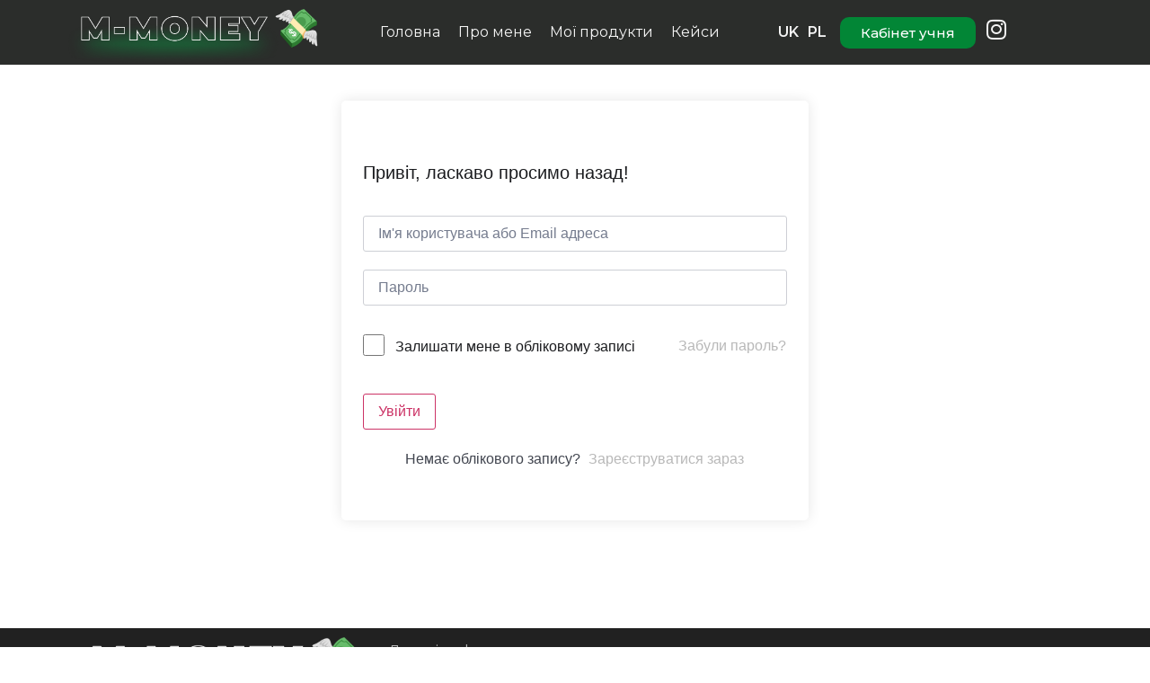

--- FILE ---
content_type: text/html; charset=UTF-8
request_url: https://solomiazaprutko.com/courses/m-money-2/lesson/karta-sensiv/
body_size: 27826
content:
<!doctype html>
<html lang="uk">
<head>
	<meta charset="UTF-8">
	<meta name="viewport" content="width=device-width, initial-scale=1">
	<link rel="profile" href="https://gmpg.org/xfn/11">
	<title>Карта сенсів &#8211; M money</title>
<meta name='robots' content='max-image-preview:large' />
<link rel='dns-prefetch' href='//maps.googleapis.com' />
<link rel='dns-prefetch' href='//fonts.googleapis.com' />
<link rel="alternate" type="application/rss+xml" title="M money &raquo; стрічка" href="https://solomiazaprutko.com/feed/" />
<link rel="alternate" type="application/rss+xml" title="M money &raquo; Канал коментарів" href="https://solomiazaprutko.com/comments/feed/" />
<link rel="alternate" type="application/rss+xml" title="M money &raquo; Карта сенсів Канал коментарів" href="https://solomiazaprutko.com/courses/m-money-2/lesson/karta-sensiv/feed/" />
<script>
window._wpemojiSettings = {"baseUrl":"https:\/\/s.w.org\/images\/core\/emoji\/14.0.0\/72x72\/","ext":".png","svgUrl":"https:\/\/s.w.org\/images\/core\/emoji\/14.0.0\/svg\/","svgExt":".svg","source":{"concatemoji":"https:\/\/solomiazaprutko.com\/wp-includes\/js\/wp-emoji-release.min.js?ver=6.4.7"}};
/*! This file is auto-generated */
!function(i,n){var o,s,e;function c(e){try{var t={supportTests:e,timestamp:(new Date).valueOf()};sessionStorage.setItem(o,JSON.stringify(t))}catch(e){}}function p(e,t,n){e.clearRect(0,0,e.canvas.width,e.canvas.height),e.fillText(t,0,0);var t=new Uint32Array(e.getImageData(0,0,e.canvas.width,e.canvas.height).data),r=(e.clearRect(0,0,e.canvas.width,e.canvas.height),e.fillText(n,0,0),new Uint32Array(e.getImageData(0,0,e.canvas.width,e.canvas.height).data));return t.every(function(e,t){return e===r[t]})}function u(e,t,n){switch(t){case"flag":return n(e,"\ud83c\udff3\ufe0f\u200d\u26a7\ufe0f","\ud83c\udff3\ufe0f\u200b\u26a7\ufe0f")?!1:!n(e,"\ud83c\uddfa\ud83c\uddf3","\ud83c\uddfa\u200b\ud83c\uddf3")&&!n(e,"\ud83c\udff4\udb40\udc67\udb40\udc62\udb40\udc65\udb40\udc6e\udb40\udc67\udb40\udc7f","\ud83c\udff4\u200b\udb40\udc67\u200b\udb40\udc62\u200b\udb40\udc65\u200b\udb40\udc6e\u200b\udb40\udc67\u200b\udb40\udc7f");case"emoji":return!n(e,"\ud83e\udef1\ud83c\udffb\u200d\ud83e\udef2\ud83c\udfff","\ud83e\udef1\ud83c\udffb\u200b\ud83e\udef2\ud83c\udfff")}return!1}function f(e,t,n){var r="undefined"!=typeof WorkerGlobalScope&&self instanceof WorkerGlobalScope?new OffscreenCanvas(300,150):i.createElement("canvas"),a=r.getContext("2d",{willReadFrequently:!0}),o=(a.textBaseline="top",a.font="600 32px Arial",{});return e.forEach(function(e){o[e]=t(a,e,n)}),o}function t(e){var t=i.createElement("script");t.src=e,t.defer=!0,i.head.appendChild(t)}"undefined"!=typeof Promise&&(o="wpEmojiSettingsSupports",s=["flag","emoji"],n.supports={everything:!0,everythingExceptFlag:!0},e=new Promise(function(e){i.addEventListener("DOMContentLoaded",e,{once:!0})}),new Promise(function(t){var n=function(){try{var e=JSON.parse(sessionStorage.getItem(o));if("object"==typeof e&&"number"==typeof e.timestamp&&(new Date).valueOf()<e.timestamp+604800&&"object"==typeof e.supportTests)return e.supportTests}catch(e){}return null}();if(!n){if("undefined"!=typeof Worker&&"undefined"!=typeof OffscreenCanvas&&"undefined"!=typeof URL&&URL.createObjectURL&&"undefined"!=typeof Blob)try{var e="postMessage("+f.toString()+"("+[JSON.stringify(s),u.toString(),p.toString()].join(",")+"));",r=new Blob([e],{type:"text/javascript"}),a=new Worker(URL.createObjectURL(r),{name:"wpTestEmojiSupports"});return void(a.onmessage=function(e){c(n=e.data),a.terminate(),t(n)})}catch(e){}c(n=f(s,u,p))}t(n)}).then(function(e){for(var t in e)n.supports[t]=e[t],n.supports.everything=n.supports.everything&&n.supports[t],"flag"!==t&&(n.supports.everythingExceptFlag=n.supports.everythingExceptFlag&&n.supports[t]);n.supports.everythingExceptFlag=n.supports.everythingExceptFlag&&!n.supports.flag,n.DOMReady=!1,n.readyCallback=function(){n.DOMReady=!0}}).then(function(){return e}).then(function(){var e;n.supports.everything||(n.readyCallback(),(e=n.source||{}).concatemoji?t(e.concatemoji):e.wpemoji&&e.twemoji&&(t(e.twemoji),t(e.wpemoji)))}))}((window,document),window._wpemojiSettings);
</script>

<style id='cf-frontend-style-inline-css'>
@font-face {
	font-family: 'рукописний';
	font-style: normal;
	font-weight: 400;
	src: url('https://solomiazaprutko.com/wp-content/uploads/2025/02/parsek.woff') format('woff');
}
</style>
<style id='wp-emoji-styles-inline-css'>

	img.wp-smiley, img.emoji {
		display: inline !important;
		border: none !important;
		box-shadow: none !important;
		height: 1em !important;
		width: 1em !important;
		margin: 0 0.07em !important;
		vertical-align: -0.1em !important;
		background: none !important;
		padding: 0 !important;
	}
</style>
<link rel='stylesheet' id='wp-block-library-css' href='https://solomiazaprutko.com/wp-includes/css/dist/block-library/style.min.css?ver=6.4.7' media='all' />
<style id='global-styles-inline-css'>
body{--wp--preset--color--black: #000000;--wp--preset--color--cyan-bluish-gray: #abb8c3;--wp--preset--color--white: #ffffff;--wp--preset--color--pale-pink: #f78da7;--wp--preset--color--vivid-red: #cf2e2e;--wp--preset--color--luminous-vivid-orange: #ff6900;--wp--preset--color--luminous-vivid-amber: #fcb900;--wp--preset--color--light-green-cyan: #7bdcb5;--wp--preset--color--vivid-green-cyan: #00d084;--wp--preset--color--pale-cyan-blue: #8ed1fc;--wp--preset--color--vivid-cyan-blue: #0693e3;--wp--preset--color--vivid-purple: #9b51e0;--wp--preset--gradient--vivid-cyan-blue-to-vivid-purple: linear-gradient(135deg,rgba(6,147,227,1) 0%,rgb(155,81,224) 100%);--wp--preset--gradient--light-green-cyan-to-vivid-green-cyan: linear-gradient(135deg,rgb(122,220,180) 0%,rgb(0,208,130) 100%);--wp--preset--gradient--luminous-vivid-amber-to-luminous-vivid-orange: linear-gradient(135deg,rgba(252,185,0,1) 0%,rgba(255,105,0,1) 100%);--wp--preset--gradient--luminous-vivid-orange-to-vivid-red: linear-gradient(135deg,rgba(255,105,0,1) 0%,rgb(207,46,46) 100%);--wp--preset--gradient--very-light-gray-to-cyan-bluish-gray: linear-gradient(135deg,rgb(238,238,238) 0%,rgb(169,184,195) 100%);--wp--preset--gradient--cool-to-warm-spectrum: linear-gradient(135deg,rgb(74,234,220) 0%,rgb(151,120,209) 20%,rgb(207,42,186) 40%,rgb(238,44,130) 60%,rgb(251,105,98) 80%,rgb(254,248,76) 100%);--wp--preset--gradient--blush-light-purple: linear-gradient(135deg,rgb(255,206,236) 0%,rgb(152,150,240) 100%);--wp--preset--gradient--blush-bordeaux: linear-gradient(135deg,rgb(254,205,165) 0%,rgb(254,45,45) 50%,rgb(107,0,62) 100%);--wp--preset--gradient--luminous-dusk: linear-gradient(135deg,rgb(255,203,112) 0%,rgb(199,81,192) 50%,rgb(65,88,208) 100%);--wp--preset--gradient--pale-ocean: linear-gradient(135deg,rgb(255,245,203) 0%,rgb(182,227,212) 50%,rgb(51,167,181) 100%);--wp--preset--gradient--electric-grass: linear-gradient(135deg,rgb(202,248,128) 0%,rgb(113,206,126) 100%);--wp--preset--gradient--midnight: linear-gradient(135deg,rgb(2,3,129) 0%,rgb(40,116,252) 100%);--wp--preset--font-size--small: 13px;--wp--preset--font-size--medium: 20px;--wp--preset--font-size--large: 36px;--wp--preset--font-size--x-large: 42px;--wp--preset--spacing--20: 0.44rem;--wp--preset--spacing--30: 0.67rem;--wp--preset--spacing--40: 1rem;--wp--preset--spacing--50: 1.5rem;--wp--preset--spacing--60: 2.25rem;--wp--preset--spacing--70: 3.38rem;--wp--preset--spacing--80: 5.06rem;--wp--preset--shadow--natural: 6px 6px 9px rgba(0, 0, 0, 0.2);--wp--preset--shadow--deep: 12px 12px 50px rgba(0, 0, 0, 0.4);--wp--preset--shadow--sharp: 6px 6px 0px rgba(0, 0, 0, 0.2);--wp--preset--shadow--outlined: 6px 6px 0px -3px rgba(255, 255, 255, 1), 6px 6px rgba(0, 0, 0, 1);--wp--preset--shadow--crisp: 6px 6px 0px rgba(0, 0, 0, 1);}body { margin: 0;--wp--style--global--content-size: 800px;--wp--style--global--wide-size: 1200px; }.wp-site-blocks > .alignleft { float: left; margin-right: 2em; }.wp-site-blocks > .alignright { float: right; margin-left: 2em; }.wp-site-blocks > .aligncenter { justify-content: center; margin-left: auto; margin-right: auto; }:where(.wp-site-blocks) > * { margin-block-start: 24px; margin-block-end: 0; }:where(.wp-site-blocks) > :first-child:first-child { margin-block-start: 0; }:where(.wp-site-blocks) > :last-child:last-child { margin-block-end: 0; }body { --wp--style--block-gap: 24px; }:where(body .is-layout-flow)  > :first-child:first-child{margin-block-start: 0;}:where(body .is-layout-flow)  > :last-child:last-child{margin-block-end: 0;}:where(body .is-layout-flow)  > *{margin-block-start: 24px;margin-block-end: 0;}:where(body .is-layout-constrained)  > :first-child:first-child{margin-block-start: 0;}:where(body .is-layout-constrained)  > :last-child:last-child{margin-block-end: 0;}:where(body .is-layout-constrained)  > *{margin-block-start: 24px;margin-block-end: 0;}:where(body .is-layout-flex) {gap: 24px;}:where(body .is-layout-grid) {gap: 24px;}body .is-layout-flow > .alignleft{float: left;margin-inline-start: 0;margin-inline-end: 2em;}body .is-layout-flow > .alignright{float: right;margin-inline-start: 2em;margin-inline-end: 0;}body .is-layout-flow > .aligncenter{margin-left: auto !important;margin-right: auto !important;}body .is-layout-constrained > .alignleft{float: left;margin-inline-start: 0;margin-inline-end: 2em;}body .is-layout-constrained > .alignright{float: right;margin-inline-start: 2em;margin-inline-end: 0;}body .is-layout-constrained > .aligncenter{margin-left: auto !important;margin-right: auto !important;}body .is-layout-constrained > :where(:not(.alignleft):not(.alignright):not(.alignfull)){max-width: var(--wp--style--global--content-size);margin-left: auto !important;margin-right: auto !important;}body .is-layout-constrained > .alignwide{max-width: var(--wp--style--global--wide-size);}body .is-layout-flex{display: flex;}body .is-layout-flex{flex-wrap: wrap;align-items: center;}body .is-layout-flex > *{margin: 0;}body .is-layout-grid{display: grid;}body .is-layout-grid > *{margin: 0;}body{padding-top: 0px;padding-right: 0px;padding-bottom: 0px;padding-left: 0px;}a:where(:not(.wp-element-button)){text-decoration: underline;}.wp-element-button, .wp-block-button__link{background-color: #32373c;border-width: 0;color: #fff;font-family: inherit;font-size: inherit;line-height: inherit;padding: calc(0.667em + 2px) calc(1.333em + 2px);text-decoration: none;}.has-black-color{color: var(--wp--preset--color--black) !important;}.has-cyan-bluish-gray-color{color: var(--wp--preset--color--cyan-bluish-gray) !important;}.has-white-color{color: var(--wp--preset--color--white) !important;}.has-pale-pink-color{color: var(--wp--preset--color--pale-pink) !important;}.has-vivid-red-color{color: var(--wp--preset--color--vivid-red) !important;}.has-luminous-vivid-orange-color{color: var(--wp--preset--color--luminous-vivid-orange) !important;}.has-luminous-vivid-amber-color{color: var(--wp--preset--color--luminous-vivid-amber) !important;}.has-light-green-cyan-color{color: var(--wp--preset--color--light-green-cyan) !important;}.has-vivid-green-cyan-color{color: var(--wp--preset--color--vivid-green-cyan) !important;}.has-pale-cyan-blue-color{color: var(--wp--preset--color--pale-cyan-blue) !important;}.has-vivid-cyan-blue-color{color: var(--wp--preset--color--vivid-cyan-blue) !important;}.has-vivid-purple-color{color: var(--wp--preset--color--vivid-purple) !important;}.has-black-background-color{background-color: var(--wp--preset--color--black) !important;}.has-cyan-bluish-gray-background-color{background-color: var(--wp--preset--color--cyan-bluish-gray) !important;}.has-white-background-color{background-color: var(--wp--preset--color--white) !important;}.has-pale-pink-background-color{background-color: var(--wp--preset--color--pale-pink) !important;}.has-vivid-red-background-color{background-color: var(--wp--preset--color--vivid-red) !important;}.has-luminous-vivid-orange-background-color{background-color: var(--wp--preset--color--luminous-vivid-orange) !important;}.has-luminous-vivid-amber-background-color{background-color: var(--wp--preset--color--luminous-vivid-amber) !important;}.has-light-green-cyan-background-color{background-color: var(--wp--preset--color--light-green-cyan) !important;}.has-vivid-green-cyan-background-color{background-color: var(--wp--preset--color--vivid-green-cyan) !important;}.has-pale-cyan-blue-background-color{background-color: var(--wp--preset--color--pale-cyan-blue) !important;}.has-vivid-cyan-blue-background-color{background-color: var(--wp--preset--color--vivid-cyan-blue) !important;}.has-vivid-purple-background-color{background-color: var(--wp--preset--color--vivid-purple) !important;}.has-black-border-color{border-color: var(--wp--preset--color--black) !important;}.has-cyan-bluish-gray-border-color{border-color: var(--wp--preset--color--cyan-bluish-gray) !important;}.has-white-border-color{border-color: var(--wp--preset--color--white) !important;}.has-pale-pink-border-color{border-color: var(--wp--preset--color--pale-pink) !important;}.has-vivid-red-border-color{border-color: var(--wp--preset--color--vivid-red) !important;}.has-luminous-vivid-orange-border-color{border-color: var(--wp--preset--color--luminous-vivid-orange) !important;}.has-luminous-vivid-amber-border-color{border-color: var(--wp--preset--color--luminous-vivid-amber) !important;}.has-light-green-cyan-border-color{border-color: var(--wp--preset--color--light-green-cyan) !important;}.has-vivid-green-cyan-border-color{border-color: var(--wp--preset--color--vivid-green-cyan) !important;}.has-pale-cyan-blue-border-color{border-color: var(--wp--preset--color--pale-cyan-blue) !important;}.has-vivid-cyan-blue-border-color{border-color: var(--wp--preset--color--vivid-cyan-blue) !important;}.has-vivid-purple-border-color{border-color: var(--wp--preset--color--vivid-purple) !important;}.has-vivid-cyan-blue-to-vivid-purple-gradient-background{background: var(--wp--preset--gradient--vivid-cyan-blue-to-vivid-purple) !important;}.has-light-green-cyan-to-vivid-green-cyan-gradient-background{background: var(--wp--preset--gradient--light-green-cyan-to-vivid-green-cyan) !important;}.has-luminous-vivid-amber-to-luminous-vivid-orange-gradient-background{background: var(--wp--preset--gradient--luminous-vivid-amber-to-luminous-vivid-orange) !important;}.has-luminous-vivid-orange-to-vivid-red-gradient-background{background: var(--wp--preset--gradient--luminous-vivid-orange-to-vivid-red) !important;}.has-very-light-gray-to-cyan-bluish-gray-gradient-background{background: var(--wp--preset--gradient--very-light-gray-to-cyan-bluish-gray) !important;}.has-cool-to-warm-spectrum-gradient-background{background: var(--wp--preset--gradient--cool-to-warm-spectrum) !important;}.has-blush-light-purple-gradient-background{background: var(--wp--preset--gradient--blush-light-purple) !important;}.has-blush-bordeaux-gradient-background{background: var(--wp--preset--gradient--blush-bordeaux) !important;}.has-luminous-dusk-gradient-background{background: var(--wp--preset--gradient--luminous-dusk) !important;}.has-pale-ocean-gradient-background{background: var(--wp--preset--gradient--pale-ocean) !important;}.has-electric-grass-gradient-background{background: var(--wp--preset--gradient--electric-grass) !important;}.has-midnight-gradient-background{background: var(--wp--preset--gradient--midnight) !important;}.has-small-font-size{font-size: var(--wp--preset--font-size--small) !important;}.has-medium-font-size{font-size: var(--wp--preset--font-size--medium) !important;}.has-large-font-size{font-size: var(--wp--preset--font-size--large) !important;}.has-x-large-font-size{font-size: var(--wp--preset--font-size--x-large) !important;}
.wp-block-navigation a:where(:not(.wp-element-button)){color: inherit;}
.wp-block-pullquote{font-size: 1.5em;line-height: 1.6;}
</style>
<link rel='stylesheet' id='tutor-prism-css-css' href='https://solomiazaprutko.com/wp-content/plugins/tutor-pro/assets/lib/codesample/prism.css?ver=3.2.3' media='all' />
<link rel='stylesheet' id='tutor-pro-front-css' href='https://solomiazaprutko.com/wp-content/plugins/tutor-pro/assets/css/front.css?ver=3.2.3' media='all' />
<link rel='stylesheet' id='tutor-icon-css' href='https://solomiazaprutko.com/wp-content/plugins/tutor/assets/css/tutor-icon.min.css?ver=3.2.3' media='all' />
<link rel='stylesheet' id='tutor-css' href='https://solomiazaprutko.com/wp-content/plugins/tutor/assets/css/tutor.min.css?ver=3.2.3' media='all' />
<link rel='stylesheet' id='tutor-plyr-css' href='https://solomiazaprutko.com/wp-content/plugins/tutor/assets/lib/plyr/plyr.css?ver=3.2.3' media='all' />
<link rel='stylesheet' id='tutor-frontend-css' href='https://solomiazaprutko.com/wp-content/plugins/tutor/assets/css/tutor-front.min.css?ver=3.2.3' media='all' />
<style id='tutor-frontend-inline-css'>
.mce-notification.mce-notification-error{display: none !important;}
:root{--tutor-color-primary:#028636;--tutor-color-primary-rgb:2, 134, 54;--tutor-color-primary-hover:#9d07d1;--tutor-color-primary-hover-rgb:157, 7, 209;--tutor-body-color:#1a1b1e;--tutor-body-color-rgb:26, 27, 30;--tutor-border-color:#cdcfd5;--tutor-border-color-rgb:205, 207, 213;--tutor-color-gray:#e3e5eb;--tutor-color-gray-rgb:227, 229, 235;}
</style>
<link rel='stylesheet' id='woocommerce-layout-css' href='https://solomiazaprutko.com/wp-content/plugins/woocommerce/assets/css/woocommerce-layout.css?ver=8.6.3' media='all' />
<link rel='stylesheet' id='woocommerce-smallscreen-css' href='https://solomiazaprutko.com/wp-content/plugins/woocommerce/assets/css/woocommerce-smallscreen.css?ver=8.6.3' media='only screen and (max-width: 768px)' />
<link rel='stylesheet' id='woocommerce-general-css' href='https://solomiazaprutko.com/wp-content/plugins/woocommerce/assets/css/woocommerce.css?ver=8.6.3' media='all' />
<style id='woocommerce-inline-inline-css'>
.woocommerce form .form-row .required { visibility: visible; }
</style>
<link rel='stylesheet' id='trp-language-switcher-style-css' href='https://solomiazaprutko.com/wp-content/plugins/translatepress-multilingual/assets/css/trp-language-switcher.css?ver=2.9.5' media='all' />
<link rel='stylesheet' id='wpus-main-css-css' href='https://solomiazaprutko.com/wp-content/plugins/wp-user-switch/assets/css/main.css?ver=1.1.0' media='all' />
<link rel='stylesheet' id='hello-elementor-css' href='https://solomiazaprutko.com/wp-content/themes/hello-elementor/style.min.css?ver=3.2.1' media='all' />
<link rel='stylesheet' id='hello-elementor-theme-style-css' href='https://solomiazaprutko.com/wp-content/themes/hello-elementor/theme.min.css?ver=3.2.1' media='all' />
<link rel='stylesheet' id='hello-elementor-header-footer-css' href='https://solomiazaprutko.com/wp-content/themes/hello-elementor/header-footer.min.css?ver=3.2.1' media='all' />
<link rel='stylesheet' id='elementor-frontend-css' href='https://solomiazaprutko.com/wp-content/uploads/elementor/css/custom-frontend.min.css?ver=1740408130' media='all' />
<link rel='stylesheet' id='elementor-post-7-css' href='https://solomiazaprutko.com/wp-content/uploads/elementor/css/post-7.css?ver=1740408130' media='all' />
<link rel='stylesheet' id='widget-image-css' href='https://solomiazaprutko.com/wp-content/plugins/elementor/assets/css/widget-image.min.css?ver=3.27.6' media='all' />
<link rel='stylesheet' id='widget-nav-menu-css' href='https://solomiazaprutko.com/wp-content/uploads/elementor/css/custom-pro-widget-nav-menu.min.css?ver=1740408130' media='all' />
<link rel='stylesheet' id='e-animation-shrink-css' href='https://solomiazaprutko.com/wp-content/plugins/elementor/assets/lib/animations/styles/e-animation-shrink.min.css?ver=3.27.6' media='all' />
<link rel='stylesheet' id='widget-text-editor-css' href='https://solomiazaprutko.com/wp-content/plugins/elementor/assets/css/widget-text-editor.min.css?ver=3.27.6' media='all' />
<link rel='stylesheet' id='elementor-icons-css' href='https://solomiazaprutko.com/wp-content/plugins/elementor/assets/lib/eicons/css/elementor-icons.min.css?ver=5.35.0' media='all' />
<link rel='stylesheet' id='e-popup-style-css' href='https://solomiazaprutko.com/wp-content/plugins/elementor-pro/assets/css/conditionals/popup.min.css?ver=3.25.5' media='all' />
<link rel='stylesheet' id='she-header-style-css' href='https://solomiazaprutko.com/wp-content/plugins/sticky-header-effects-for-elementor/assets/css/she-header-style.css?ver=1.7.7' media='all' />
<link rel='stylesheet' id='elementor-post-88-css' href='https://solomiazaprutko.com/wp-content/uploads/elementor/css/post-88.css?ver=1747342127' media='all' />
<link rel='stylesheet' id='elementor-post-1231-css' href='https://solomiazaprutko.com/wp-content/uploads/elementor/css/post-1231.css?ver=1747342139' media='all' />
<link rel='stylesheet' id='montserrat-css' href='https://fonts.googleapis.com/css2?family=Montserrat%3Aital%2Cwght%400%2C300%3B0%2C400%3B0%2C500%3B0%2C600%3B0%2C700%3B1%2C300%3B1%2C400%3B1%2C500%3B1%2C600%3B1%2C700&#038;display=swap&#038;ver=6.4.7' media='all' />
<link rel='stylesheet' id='hello-elementor-child-style-css' href='https://solomiazaprutko.com/wp-content/themes/hello-theme-child-master/style.css?ver=1.0.0' media='all' />
<link rel='stylesheet' id='font-awesome-4-shim-css' href='https://solomiazaprutko.com/wp-content/plugins/tutor-lms-elementor-addons/assets/css/font-awesome.min.css?ver=3.0.1' media='all' />
<link rel='stylesheet' id='slick-css-css' href='https://solomiazaprutko.com/wp-content/plugins/tutor-lms-elementor-addons/assets/css/slick.min.css?ver=3.0.1' media='all' />
<link rel='stylesheet' id='slick-theme-css-css' href='https://solomiazaprutko.com/wp-content/plugins/tutor-lms-elementor-addons/assets/css/slick-theme.css?ver=3.0.1' media='all' />
<link rel='stylesheet' id='tutor-elementor-css-css' href='https://solomiazaprutko.com/wp-content/plugins/tutor-lms-elementor-addons/assets/css/tutor-elementor.min.css?ver=3.0.1' media='all' />
<link rel='stylesheet' id='google-fonts-1-css' href='https://fonts.googleapis.com/css?family=Montserrat%3A100%2C100italic%2C200%2C200italic%2C300%2C300italic%2C400%2C400italic%2C500%2C500italic%2C600%2C600italic%2C700%2C700italic%2C800%2C800italic%2C900%2C900italic%7CUnbounded%3A100%2C100italic%2C200%2C200italic%2C300%2C300italic%2C400%2C400italic%2C500%2C500italic%2C600%2C600italic%2C700%2C700italic%2C800%2C800italic%2C900%2C900italic%7CInter%3A100%2C100italic%2C200%2C200italic%2C300%2C300italic%2C400%2C400italic%2C500%2C500italic%2C600%2C600italic%2C700%2C700italic%2C800%2C800italic%2C900%2C900italic%7CManrope%3A100%2C100italic%2C200%2C200italic%2C300%2C300italic%2C400%2C400italic%2C500%2C500italic%2C600%2C600italic%2C700%2C700italic%2C800%2C800italic%2C900%2C900italic%7CYsabeau+Infant%3A100%2C100italic%2C200%2C200italic%2C300%2C300italic%2C400%2C400italic%2C500%2C500italic%2C600%2C600italic%2C700%2C700italic%2C800%2C800italic%2C900%2C900italic&#038;display=swap&#038;subset=cyrillic&#038;ver=6.4.7' media='all' />
<link rel='stylesheet' id='elementor-icons-shared-0-css' href='https://solomiazaprutko.com/wp-content/plugins/elementor/assets/lib/font-awesome/css/fontawesome.min.css?ver=5.15.3' media='all' />
<link rel='stylesheet' id='elementor-icons-fa-solid-css' href='https://solomiazaprutko.com/wp-content/plugins/elementor/assets/lib/font-awesome/css/solid.min.css?ver=5.15.3' media='all' />
<link rel='stylesheet' id='elementor-icons-fa-brands-css' href='https://solomiazaprutko.com/wp-content/plugins/elementor/assets/lib/font-awesome/css/brands.min.css?ver=5.15.3' media='all' />
<link rel="preconnect" href="https://fonts.gstatic.com/" crossorigin><script src="https://solomiazaprutko.com/wp-includes/js/jquery/jquery.min.js?ver=3.7.1" id="jquery-core-js"></script>
<script src="https://solomiazaprutko.com/wp-includes/js/jquery/jquery-migrate.min.js?ver=3.4.1" id="jquery-migrate-js"></script>
<script src="https://solomiazaprutko.com/wp-content/plugins/woocommerce/assets/js/jquery-blockui/jquery.blockUI.min.js?ver=2.7.0-wc.8.6.3" id="jquery-blockui-js" defer data-wp-strategy="defer"></script>
<script id="wc-add-to-cart-js-extra">
var wc_add_to_cart_params = {"ajax_url":"\/wp-admin\/admin-ajax.php","wc_ajax_url":"\/?wc-ajax=%%endpoint%%","i18n_view_cart":"\u041f\u0435\u0440\u0435\u0433\u043b\u044f\u043d\u0443\u0442\u0438 \u043a\u043e\u0448\u0438\u043a","cart_url":"https:\/\/solomiazaprutko.com\/checkout\/","is_cart":"","cart_redirect_after_add":"no"};
</script>
<script src="https://solomiazaprutko.com/wp-content/plugins/woocommerce/assets/js/frontend/add-to-cart.min.js?ver=8.6.3" id="wc-add-to-cart-js" defer data-wp-strategy="defer"></script>
<script src="https://solomiazaprutko.com/wp-content/plugins/woocommerce/assets/js/js-cookie/js.cookie.min.js?ver=2.1.4-wc.8.6.3" id="js-cookie-js" defer data-wp-strategy="defer"></script>
<script id="woocommerce-js-extra">
var woocommerce_params = {"ajax_url":"\/wp-admin\/admin-ajax.php","wc_ajax_url":"\/?wc-ajax=%%endpoint%%"};
</script>
<script src="https://solomiazaprutko.com/wp-content/plugins/woocommerce/assets/js/frontend/woocommerce.min.js?ver=8.6.3" id="woocommerce-js" defer data-wp-strategy="defer"></script>
<script src="https://solomiazaprutko.com/wp-content/plugins/translatepress-multilingual/assets/js/trp-frontend-compatibility.js?ver=2.9.5" id="trp-frontend-compatibility-js"></script>
<script src="https://maps.googleapis.com/maps/api/js?key=&amp;libraries=places&amp;sensor=false" id="gmaps-js-js"></script>
<script src="https://solomiazaprutko.com/wp-content/plugins/sticky-header-effects-for-elementor/assets/js/she-header.js?ver=1.7.7" id="she-header-js"></script>
<script src="https://solomiazaprutko.com/wp-content/plugins/tutor-lms-elementor-addons/assets/js/slick.min.js?ver=3.0.1" id="etlms-slick-library-js"></script>
<script id="tutor-elementor-js-js-extra">
var tutorElementorData = {"is_sidebar_sticky":""};
</script>
<script id="tutor-elementor-js-js-before">
const etlmsUtility = {"is_editor_mode":false}
</script>
<script src="https://solomiazaprutko.com/wp-content/plugins/tutor-lms-elementor-addons/assets/js/tutor-elementor.js?ver=3.0.1" id="tutor-elementor-js-js"></script>
<link rel="https://api.w.org/" href="https://solomiazaprutko.com/wp-json/" /><link rel="EditURI" type="application/rsd+xml" title="RSD" href="https://solomiazaprutko.com/xmlrpc.php?rsd" />
<meta name="generator" content="WordPress 6.4.7" />
<meta name="generator" content="TutorLMS 3.2.3" />
<meta name="generator" content="WooCommerce 8.6.3" />
<link rel="canonical" href="https://solomiazaprutko.com/courses/m-money-2/lesson/karta-sensiv/" />
<link rel='shortlink' href='https://solomiazaprutko.com/?p=1824' />
<link rel="alternate" type="application/json+oembed" href="https://solomiazaprutko.com/wp-json/oembed/1.0/embed?url=https%3A%2F%2Fsolomiazaprutko.com%2Fcourses%2Fm-money-2%2Flesson%2Fkarta-sensiv%2F" />
<link rel="alternate" type="text/xml+oembed" href="https://solomiazaprutko.com/wp-json/oembed/1.0/embed?url=https%3A%2F%2Fsolomiazaprutko.com%2Fcourses%2Fm-money-2%2Flesson%2Fkarta-sensiv%2F&#038;format=xml" />
		<script type="text/javascript">
				(function(c,l,a,r,i,t,y){
					c[a]=c[a]||function(){(c[a].q=c[a].q||[]).push(arguments)};t=l.createElement(r);t.async=1;
					t.src="https://www.clarity.ms/tag/"+i+"?ref=wordpress";y=l.getElementsByTagName(r)[0];y.parentNode.insertBefore(t,y);
				})(window, document, "clarity", "script", "pc8ubphgpk");
		</script>
		<link rel="alternate" hreflang="uk" href="https://solomiazaprutko.com/courses/m-money-2/lesson/karta-sensiv/"/>
<link rel="alternate" hreflang="pl-PL" href="https://solomiazaprutko.com/pl/courses/m-money-2/lesson/karta-sensiv/"/>
<link rel="alternate" hreflang="pl" href="https://solomiazaprutko.com/pl/courses/m-money-2/lesson/karta-sensiv/"/>
		<style>*:not(.elementor-editor-active) .plus-conditions--hidden {display: none;}</style> 
			<noscript><style>.woocommerce-product-gallery{ opacity: 1 !important; }</style></noscript>
	<meta name="generator" content="Elementor 3.27.6; features: additional_custom_breakpoints; settings: css_print_method-external, google_font-enabled, font_display-swap">
<!-- Meta Pixel Code -->
<script>
!function(f,b,e,v,n,t,s)
{if(f.fbq)return;n=f.fbq=function(){n.callMethod?
n.callMethod.apply(n,arguments):n.queue.push(arguments)};
if(!f._fbq)f._fbq=n;n.push=n;n.loaded=!0;n.version='2.0';
n.queue=[];t=b.createElement(e);t.async=!0;
t.src=v;s=b.getElementsByTagName(e)[0];
s.parentNode.insertBefore(t,s)}(window, document,'script',
'https://connect.facebook.net/en_US/fbevents.js');
fbq('init', '972332680972332');
fbq('track', 'PageView');
</script>
<noscript><img height="1" width="1" style="display:none"
src="https://www.facebook.com/tr?id=972332680972332&ev=PageView&noscript=1"
/></noscript>
<!-- End Meta Pixel Code -->
			<style>
				.e-con.e-parent:nth-of-type(n+4):not(.e-lazyloaded):not(.e-no-lazyload),
				.e-con.e-parent:nth-of-type(n+4):not(.e-lazyloaded):not(.e-no-lazyload) * {
					background-image: none !important;
				}
				@media screen and (max-height: 1024px) {
					.e-con.e-parent:nth-of-type(n+3):not(.e-lazyloaded):not(.e-no-lazyload),
					.e-con.e-parent:nth-of-type(n+3):not(.e-lazyloaded):not(.e-no-lazyload) * {
						background-image: none !important;
					}
				}
				@media screen and (max-height: 640px) {
					.e-con.e-parent:nth-of-type(n+2):not(.e-lazyloaded):not(.e-no-lazyload),
					.e-con.e-parent:nth-of-type(n+2):not(.e-lazyloaded):not(.e-no-lazyload) * {
						background-image: none !important;
					}
				}
			</style>
			<link rel="icon" href="https://solomiazaprutko.com/wp-content/uploads/2023/03/image-6-100x100.png" sizes="32x32" />
<link rel="icon" href="https://solomiazaprutko.com/wp-content/uploads/2023/03/image-6.png" sizes="192x192" />
<link rel="apple-touch-icon" href="https://solomiazaprutko.com/wp-content/uploads/2023/03/image-6.png" />
<meta name="msapplication-TileImage" content="https://solomiazaprutko.com/wp-content/uploads/2023/03/image-6.png" />
<style id="yellow-pencil">
/*
	The following CSS codes are created by the YellowPencil plugin.
	https://yellowpencil.waspthemes.com/
*/
.tutor-course-details-header .tutor-course-details-title span{font-family:'Montserrat', sans-serif;text-transform:uppercase;}.plyr--stopped .plyr__controls .plyr__controls__item{color:#ffffff;border-style:none;}.plyr__controls .plyr__controls__item .plyr__control{border-style:none;color:#ffffff;}.tutor-single-course-content-next .tutor-btn-secondary span{color:#000000;}.tutor-video-player .plyr--stopped .plyr__control--overlaid{background-color:rgb(2,134,54);border-style:none;color:#ffffff;}.tutor-comment-box .tutor-comment-submit-btn .tutor-lesson-comment{background-color:rgb(2,134,54);border-style:none;color:#ffffff;}.tutor-single-course-sidebar .tutor-single-course-sidebar-more .tutor-course-details-instructors{display:none;}.elementor-location-header .elementor-widget-button a{background-color:#028636;}.tutor-card-body form .tutor-add-to-cart-button{background-color:#028636;color:#ffffff;border-style:none;}.tutor-sidebar-card .tutor-card-body a{color:#ffffff;}.hentry{padding-top:40px;padding-bottom:120px;}.tutor-card-body .tutor-col-auto a{color:#2c3e50;}.tutor-card-body .tutor-col-auto a:hover{background-color:rgb(2,134,54);color:#ffffff;}
</style></head>
<body class="lesson-template-default single single-lesson postid-1824 wp-custom-logo wp-embed-responsive theme-hello-elementor tutor-lms tutor-frontend non-logged-in woocommerce-no-js translatepress-uk theplus-preloader elementor-default elementor-kit-7">


<a class="skip-link screen-reader-text" href="#content">Перейти до вмісту</a>

		<div data-elementor-type="header" data-elementor-id="88" class="elementor elementor-88 elementor-location-header" data-elementor-post-type="elementor_library">
					<section class="elementor-section elementor-top-section elementor-element elementor-element-67970880 she-header-yes elementor-section-boxed elementor-section-height-default elementor-section-height-default" data-id="67970880" data-element_type="section" data-settings="{&quot;sticky&quot;:&quot;top&quot;,&quot;transparent&quot;:&quot;yes&quot;,&quot;background_show&quot;:&quot;yes&quot;,&quot;blur_bg&quot;:&quot;yes&quot;,&quot;background_background&quot;:&quot;classic&quot;,&quot;sticky_on&quot;:[&quot;desktop&quot;,&quot;tablet&quot;,&quot;mobile_extra&quot;,&quot;mobile&quot;],&quot;sticky_offset&quot;:0,&quot;sticky_effects_offset&quot;:0,&quot;sticky_anchor_link_offset&quot;:0,&quot;transparent_on&quot;:[&quot;desktop&quot;,&quot;tablet&quot;,&quot;mobile&quot;],&quot;scroll_distance&quot;:{&quot;unit&quot;:&quot;px&quot;,&quot;size&quot;:60,&quot;sizes&quot;:[]},&quot;scroll_distance_tablet&quot;:{&quot;unit&quot;:&quot;px&quot;,&quot;size&quot;:&quot;&quot;,&quot;sizes&quot;:[]},&quot;scroll_distance_mobile_extra&quot;:{&quot;unit&quot;:&quot;px&quot;,&quot;size&quot;:&quot;&quot;,&quot;sizes&quot;:[]},&quot;scroll_distance_mobile&quot;:{&quot;unit&quot;:&quot;px&quot;,&quot;size&quot;:&quot;&quot;,&quot;sizes&quot;:[]},&quot;she_offset_top&quot;:{&quot;unit&quot;:&quot;px&quot;,&quot;size&quot;:0,&quot;sizes&quot;:[]},&quot;she_offset_top_tablet&quot;:{&quot;unit&quot;:&quot;px&quot;,&quot;size&quot;:&quot;&quot;,&quot;sizes&quot;:[]},&quot;she_offset_top_mobile_extra&quot;:{&quot;unit&quot;:&quot;px&quot;,&quot;size&quot;:&quot;&quot;,&quot;sizes&quot;:[]},&quot;she_offset_top_mobile&quot;:{&quot;unit&quot;:&quot;px&quot;,&quot;size&quot;:&quot;&quot;,&quot;sizes&quot;:[]},&quot;she_padding&quot;:{&quot;unit&quot;:&quot;px&quot;,&quot;top&quot;:0,&quot;right&quot;:&quot;&quot;,&quot;bottom&quot;:0,&quot;left&quot;:&quot;&quot;,&quot;isLinked&quot;:true},&quot;she_padding_tablet&quot;:{&quot;unit&quot;:&quot;px&quot;,&quot;top&quot;:&quot;&quot;,&quot;right&quot;:&quot;&quot;,&quot;bottom&quot;:&quot;&quot;,&quot;left&quot;:&quot;&quot;,&quot;isLinked&quot;:true},&quot;she_padding_mobile_extra&quot;:{&quot;unit&quot;:&quot;px&quot;,&quot;top&quot;:&quot;&quot;,&quot;right&quot;:&quot;&quot;,&quot;bottom&quot;:&quot;&quot;,&quot;left&quot;:&quot;&quot;,&quot;isLinked&quot;:true},&quot;she_padding_mobile&quot;:{&quot;unit&quot;:&quot;px&quot;,&quot;top&quot;:&quot;&quot;,&quot;right&quot;:&quot;&quot;,&quot;bottom&quot;:&quot;&quot;,&quot;left&quot;:&quot;&quot;,&quot;isLinked&quot;:true},&quot;blur_bg_blur_amount&quot;:{&quot;unit&quot;:&quot;px&quot;,&quot;size&quot;:20,&quot;sizes&quot;:[]},&quot;blur_bg_saturate_amount&quot;:{&quot;unit&quot;:&quot;px&quot;,&quot;size&quot;:1.8,&quot;sizes&quot;:[]}}">
						<div class="elementor-container elementor-column-gap-default">
					<div class="elementor-column elementor-col-20 elementor-top-column elementor-element elementor-element-27a8cf9" data-id="27a8cf9" data-element_type="column">
			<div class="elementor-widget-wrap elementor-element-populated">
						<div class="elementor-element elementor-element-1178fda1 elementor-widget elementor-widget-theme-site-logo elementor-widget-image" data-id="1178fda1" data-element_type="widget" data-widget_type="theme-site-logo.default">
				<div class="elementor-widget-container">
											<a href="https://solomiazaprutko.com">
			<img fetchpriority="high" width="963" height="211" src="https://solomiazaprutko.com/wp-content/uploads/2023/03/Logo_light.png" class="attachment-full size-full wp-image-772" alt="" srcset="https://solomiazaprutko.com/wp-content/uploads/2023/03/Logo_light.png 963w, https://solomiazaprutko.com/wp-content/uploads/2023/03/Logo_light-600x131.png 600w, https://solomiazaprutko.com/wp-content/uploads/2023/03/Logo_light-300x66.png 300w, https://solomiazaprutko.com/wp-content/uploads/2023/03/Logo_light-768x168.png 768w, https://solomiazaprutko.com/wp-content/uploads/2023/03/Logo_light-18x4.png 18w, https://solomiazaprutko.com/wp-content/uploads/2023/03/Logo_light-220x48.png 220w" sizes="(max-width: 963px) 100vw, 963px" />				</a>
											</div>
				</div>
					</div>
		</div>
				<div class="elementor-column elementor-col-20 elementor-top-column elementor-element elementor-element-2b601aaa" data-id="2b601aaa" data-element_type="column">
			<div class="elementor-widget-wrap elementor-element-populated">
						<div class="elementor-element elementor-element-6e3f03fe elementor-nav-menu__align-end elementor-nav-menu--dropdown-tablet elementor-nav-menu__text-align-aside elementor-nav-menu--toggle elementor-nav-menu--burger elementor-widget elementor-widget-nav-menu" data-id="6e3f03fe" data-element_type="widget" data-settings="{&quot;layout&quot;:&quot;horizontal&quot;,&quot;submenu_icon&quot;:{&quot;value&quot;:&quot;&lt;i class=\&quot;fas fa-caret-down\&quot;&gt;&lt;\/i&gt;&quot;,&quot;library&quot;:&quot;fa-solid&quot;},&quot;toggle&quot;:&quot;burger&quot;}" data-widget_type="nav-menu.default">
				<div class="elementor-widget-container">
								<nav aria-label="Menu" class="elementor-nav-menu--main elementor-nav-menu__container elementor-nav-menu--layout-horizontal e--pointer-none">
				<ul id="menu-1-6e3f03fe" class="elementor-nav-menu"><li class="menu-item menu-item-type-custom menu-item-object-custom menu-item-19"><a href="#" onClick="return true" class="elementor-item elementor-item-anchor">Головна</a></li>
<li class="menu-item menu-item-type-custom menu-item-object-custom menu-item-home menu-item-20"><a href="https://solomiazaprutko.com/#about" onClick="return true" class="elementor-item elementor-item-anchor">Про мене</a></li>
<li class="menu-item menu-item-type-custom menu-item-object-custom menu-item-home menu-item-has-children menu-item-21"><a href="https://solomiazaprutko.com/#posluhy" onClick="return true" class="elementor-item elementor-item-anchor">Мої продукти</a>
<ul class="sub-menu elementor-nav-menu--dropdown">
	<li class="menu-item menu-item-type-post_type menu-item-object-page menu-item-1473"><a href="https://solomiazaprutko.com/nastavnytstvo-po-monetyzatsii/" onClick="return true" class="elementor-sub-item">Наставництво</a></li>
	<li class="menu-item menu-item-type-post_type menu-item-object-page menu-item-1472"><a href="https://solomiazaprutko.com/intensyv/" onClick="return true" class="elementor-sub-item">Інтенсив</a></li>
</ul>
</li>
<li class="menu-item menu-item-type-custom menu-item-object-custom menu-item-home menu-item-22"><a href="https://solomiazaprutko.com/#cases" onClick="return true" class="elementor-item elementor-item-anchor">Кейси</a></li>
</ul>			</nav>
					<div class="elementor-menu-toggle" role="button" tabindex="0" aria-label="Menu Toggle" aria-expanded="false">
			<i aria-hidden="true" role="presentation" class="elementor-menu-toggle__icon--open eicon-menu-bar"></i><i aria-hidden="true" role="presentation" class="elementor-menu-toggle__icon--close eicon-close"></i>			<span class="elementor-screen-only">Menu</span>
		</div>
					<nav class="elementor-nav-menu--dropdown elementor-nav-menu__container" aria-hidden="true">
				<ul id="menu-2-6e3f03fe" class="elementor-nav-menu"><li class="menu-item menu-item-type-custom menu-item-object-custom menu-item-19"><a href="#" onClick="return true" class="elementor-item elementor-item-anchor" tabindex="-1">Головна</a></li>
<li class="menu-item menu-item-type-custom menu-item-object-custom menu-item-home menu-item-20"><a href="https://solomiazaprutko.com/#about" onClick="return true" class="elementor-item elementor-item-anchor" tabindex="-1">Про мене</a></li>
<li class="menu-item menu-item-type-custom menu-item-object-custom menu-item-home menu-item-has-children menu-item-21"><a href="https://solomiazaprutko.com/#posluhy" onClick="return true" class="elementor-item elementor-item-anchor" tabindex="-1">Мої продукти</a>
<ul class="sub-menu elementor-nav-menu--dropdown">
	<li class="menu-item menu-item-type-post_type menu-item-object-page menu-item-1473"><a href="https://solomiazaprutko.com/nastavnytstvo-po-monetyzatsii/" onClick="return true" class="elementor-sub-item" tabindex="-1">Наставництво</a></li>
	<li class="menu-item menu-item-type-post_type menu-item-object-page menu-item-1472"><a href="https://solomiazaprutko.com/intensyv/" onClick="return true" class="elementor-sub-item" tabindex="-1">Інтенсив</a></li>
</ul>
</li>
<li class="menu-item menu-item-type-custom menu-item-object-custom menu-item-home menu-item-22"><a href="https://solomiazaprutko.com/#cases" onClick="return true" class="elementor-item elementor-item-anchor" tabindex="-1">Кейси</a></li>
</ul>			</nav>
						</div>
				</div>
					</div>
		</div>
				<div class="elementor-column elementor-col-20 elementor-top-column elementor-element elementor-element-5ecdc378" data-id="5ecdc378" data-element_type="column">
			<div class="elementor-widget-wrap elementor-element-populated">
						<div class="elementor-element elementor-element-2efe3ed0 elementor-nav-menu__align-end elementor-nav-menu--dropdown-none elementor-widget elementor-widget-nav-menu" data-id="2efe3ed0" data-element_type="widget" data-settings="{&quot;layout&quot;:&quot;horizontal&quot;,&quot;submenu_icon&quot;:{&quot;value&quot;:&quot;&lt;i class=\&quot;fas fa-caret-down\&quot;&gt;&lt;\/i&gt;&quot;,&quot;library&quot;:&quot;fa-solid&quot;}}" data-widget_type="nav-menu.default">
				<div class="elementor-widget-container">
								<nav aria-label="Menu" class="elementor-nav-menu--main elementor-nav-menu__container elementor-nav-menu--layout-horizontal e--pointer-none">
				<ul id="menu-1-2efe3ed0" class="elementor-nav-menu"><li class="trp-language-switcher-container menu-item menu-item-type-post_type menu-item-object-language_switcher current-language-menu-item menu-item-108"><a href="https://solomiazaprutko.com/courses/m-money-2/lesson/karta-sensiv/" onClick="return true" class="elementor-item"><span data-no-translation><span class="trp-ls-language-name">UK</span></span></a></li>
<li class="trp-language-switcher-container menu-item menu-item-type-post_type menu-item-object-language_switcher menu-item-107"><a href="https://solomiazaprutko.com/pl/courses/m-money-2/lesson/karta-sensiv/" onClick="return true" class="elementor-item"><span data-no-translation><span class="trp-ls-language-name">PL</span></span></a></li>
</ul>			</nav>
						<nav class="elementor-nav-menu--dropdown elementor-nav-menu__container" aria-hidden="true">
				<ul id="menu-2-2efe3ed0" class="elementor-nav-menu"><li class="trp-language-switcher-container menu-item menu-item-type-post_type menu-item-object-language_switcher current-language-menu-item menu-item-108"><a href="https://solomiazaprutko.com/courses/m-money-2/lesson/karta-sensiv/" onClick="return true" class="elementor-item" tabindex="-1"><span data-no-translation><span class="trp-ls-language-name">UK</span></span></a></li>
<li class="trp-language-switcher-container menu-item menu-item-type-post_type menu-item-object-language_switcher menu-item-107"><a href="https://solomiazaprutko.com/pl/courses/m-money-2/lesson/karta-sensiv/" onClick="return true" class="elementor-item" tabindex="-1"><span data-no-translation><span class="trp-ls-language-name">PL</span></span></a></li>
</ul>			</nav>
						</div>
				</div>
					</div>
		</div>
				<div class="elementor-column elementor-col-20 elementor-top-column elementor-element elementor-element-48efb3ce" data-id="48efb3ce" data-element_type="column">
			<div class="elementor-widget-wrap elementor-element-populated">
						<div class="elementor-element elementor-element-1a5f947b elementor-align-justify elementor-widget elementor-widget-button" data-id="1a5f947b" data-element_type="widget" data-widget_type="button.default">
				<div class="elementor-widget-container">
									<div class="elementor-button-wrapper">
					<a class="elementor-button elementor-button-link elementor-size-sm elementor-animation-shrink" href="https://solomiazaprutko.com/panel-keruvannia/">
						<span class="elementor-button-content-wrapper">
									<span class="elementor-button-text">Кабінет учня</span>
					</span>
					</a>
				</div>
								</div>
				</div>
					</div>
		</div>
				<div class="elementor-column elementor-col-20 elementor-top-column elementor-element elementor-element-2533c24b" data-id="2533c24b" data-element_type="column">
			<div class="elementor-widget-wrap elementor-element-populated">
						<div class="elementor-element elementor-element-6ea7950b elementor-view-default elementor-widget elementor-widget-icon" data-id="6ea7950b" data-element_type="widget" data-widget_type="icon.default">
				<div class="elementor-widget-container">
							<div class="elementor-icon-wrapper">
			<div class="elementor-icon">
			<i aria-hidden="true" class="fab fa-instagram"></i>			</div>
		</div>
						</div>
				</div>
					</div>
		</div>
					</div>
		</section>
				<section class="elementor-section elementor-top-section elementor-element elementor-element-c937622 she-header-yes elementor-hidden-desktop elementor-hidden-tablet elementor-section-boxed elementor-section-height-default elementor-section-height-default" data-id="c937622" data-element_type="section" data-settings="{&quot;sticky&quot;:&quot;top&quot;,&quot;transparent&quot;:&quot;yes&quot;,&quot;blur_bg&quot;:&quot;yes&quot;,&quot;background_background&quot;:&quot;classic&quot;,&quot;sticky_on&quot;:[&quot;desktop&quot;,&quot;tablet&quot;,&quot;mobile_extra&quot;,&quot;mobile&quot;],&quot;sticky_offset&quot;:0,&quot;sticky_effects_offset&quot;:0,&quot;sticky_anchor_link_offset&quot;:0,&quot;transparent_on&quot;:[&quot;desktop&quot;,&quot;tablet&quot;,&quot;mobile&quot;],&quot;scroll_distance&quot;:{&quot;unit&quot;:&quot;px&quot;,&quot;size&quot;:60,&quot;sizes&quot;:[]},&quot;scroll_distance_tablet&quot;:{&quot;unit&quot;:&quot;px&quot;,&quot;size&quot;:&quot;&quot;,&quot;sizes&quot;:[]},&quot;scroll_distance_mobile_extra&quot;:{&quot;unit&quot;:&quot;px&quot;,&quot;size&quot;:&quot;&quot;,&quot;sizes&quot;:[]},&quot;scroll_distance_mobile&quot;:{&quot;unit&quot;:&quot;px&quot;,&quot;size&quot;:&quot;&quot;,&quot;sizes&quot;:[]},&quot;she_offset_top&quot;:{&quot;unit&quot;:&quot;px&quot;,&quot;size&quot;:0,&quot;sizes&quot;:[]},&quot;she_offset_top_tablet&quot;:{&quot;unit&quot;:&quot;px&quot;,&quot;size&quot;:&quot;&quot;,&quot;sizes&quot;:[]},&quot;she_offset_top_mobile_extra&quot;:{&quot;unit&quot;:&quot;px&quot;,&quot;size&quot;:&quot;&quot;,&quot;sizes&quot;:[]},&quot;she_offset_top_mobile&quot;:{&quot;unit&quot;:&quot;px&quot;,&quot;size&quot;:&quot;&quot;,&quot;sizes&quot;:[]},&quot;she_padding&quot;:{&quot;unit&quot;:&quot;px&quot;,&quot;top&quot;:0,&quot;right&quot;:&quot;&quot;,&quot;bottom&quot;:0,&quot;left&quot;:&quot;&quot;,&quot;isLinked&quot;:true},&quot;she_padding_tablet&quot;:{&quot;unit&quot;:&quot;px&quot;,&quot;top&quot;:&quot;&quot;,&quot;right&quot;:&quot;&quot;,&quot;bottom&quot;:&quot;&quot;,&quot;left&quot;:&quot;&quot;,&quot;isLinked&quot;:true},&quot;she_padding_mobile_extra&quot;:{&quot;unit&quot;:&quot;px&quot;,&quot;top&quot;:&quot;&quot;,&quot;right&quot;:&quot;&quot;,&quot;bottom&quot;:&quot;&quot;,&quot;left&quot;:&quot;&quot;,&quot;isLinked&quot;:true},&quot;she_padding_mobile&quot;:{&quot;unit&quot;:&quot;px&quot;,&quot;top&quot;:&quot;&quot;,&quot;right&quot;:&quot;&quot;,&quot;bottom&quot;:&quot;&quot;,&quot;left&quot;:&quot;&quot;,&quot;isLinked&quot;:true},&quot;blur_bg_blur_amount&quot;:{&quot;unit&quot;:&quot;px&quot;,&quot;size&quot;:20,&quot;sizes&quot;:[]},&quot;blur_bg_saturate_amount&quot;:{&quot;unit&quot;:&quot;px&quot;,&quot;size&quot;:1.8,&quot;sizes&quot;:[]}}">
						<div class="elementor-container elementor-column-gap-default">
					<div class="elementor-column elementor-col-20 elementor-top-column elementor-element elementor-element-9778165" data-id="9778165" data-element_type="column">
			<div class="elementor-widget-wrap elementor-element-populated">
						<div class="elementor-element elementor-element-da09bdf elementor-widget elementor-widget-theme-site-logo elementor-widget-image" data-id="da09bdf" data-element_type="widget" data-widget_type="theme-site-logo.default">
				<div class="elementor-widget-container">
											<a href="https://solomiazaprutko.com">
			<img fetchpriority="high" width="963" height="211" src="https://solomiazaprutko.com/wp-content/uploads/2023/03/Logo_light.png" class="attachment-full size-full wp-image-772" alt="" srcset="https://solomiazaprutko.com/wp-content/uploads/2023/03/Logo_light.png 963w, https://solomiazaprutko.com/wp-content/uploads/2023/03/Logo_light-600x131.png 600w, https://solomiazaprutko.com/wp-content/uploads/2023/03/Logo_light-300x66.png 300w, https://solomiazaprutko.com/wp-content/uploads/2023/03/Logo_light-768x168.png 768w, https://solomiazaprutko.com/wp-content/uploads/2023/03/Logo_light-18x4.png 18w, https://solomiazaprutko.com/wp-content/uploads/2023/03/Logo_light-220x48.png 220w" sizes="(max-width: 963px) 100vw, 963px" />				</a>
											</div>
				</div>
					</div>
		</div>
				<div class="elementor-column elementor-col-20 elementor-top-column elementor-element elementor-element-cca212d" data-id="cca212d" data-element_type="column">
			<div class="elementor-widget-wrap elementor-element-populated">
						<div class="elementor-element elementor-element-b4d37eb elementor-nav-menu__align-end elementor-nav-menu--dropdown-none elementor-widget elementor-widget-nav-menu" data-id="b4d37eb" data-element_type="widget" data-settings="{&quot;layout&quot;:&quot;horizontal&quot;,&quot;submenu_icon&quot;:{&quot;value&quot;:&quot;&lt;i class=\&quot;fas fa-caret-down\&quot;&gt;&lt;\/i&gt;&quot;,&quot;library&quot;:&quot;fa-solid&quot;}}" data-widget_type="nav-menu.default">
				<div class="elementor-widget-container">
								<nav aria-label="Menu" class="elementor-nav-menu--main elementor-nav-menu__container elementor-nav-menu--layout-horizontal e--pointer-none">
				<ul id="menu-1-b4d37eb" class="elementor-nav-menu"><li class="trp-language-switcher-container menu-item menu-item-type-post_type menu-item-object-language_switcher current-language-menu-item menu-item-108"><a href="https://solomiazaprutko.com/courses/m-money-2/lesson/karta-sensiv/" onClick="return true" class="elementor-item"><span data-no-translation><span class="trp-ls-language-name">UK</span></span></a></li>
<li class="trp-language-switcher-container menu-item menu-item-type-post_type menu-item-object-language_switcher menu-item-107"><a href="https://solomiazaprutko.com/pl/courses/m-money-2/lesson/karta-sensiv/" onClick="return true" class="elementor-item"><span data-no-translation><span class="trp-ls-language-name">PL</span></span></a></li>
</ul>			</nav>
						<nav class="elementor-nav-menu--dropdown elementor-nav-menu__container" aria-hidden="true">
				<ul id="menu-2-b4d37eb" class="elementor-nav-menu"><li class="trp-language-switcher-container menu-item menu-item-type-post_type menu-item-object-language_switcher current-language-menu-item menu-item-108"><a href="https://solomiazaprutko.com/courses/m-money-2/lesson/karta-sensiv/" onClick="return true" class="elementor-item" tabindex="-1"><span data-no-translation><span class="trp-ls-language-name">UK</span></span></a></li>
<li class="trp-language-switcher-container menu-item menu-item-type-post_type menu-item-object-language_switcher menu-item-107"><a href="https://solomiazaprutko.com/pl/courses/m-money-2/lesson/karta-sensiv/" onClick="return true" class="elementor-item" tabindex="-1"><span data-no-translation><span class="trp-ls-language-name">PL</span></span></a></li>
</ul>			</nav>
						</div>
				</div>
					</div>
		</div>
				<div class="elementor-column elementor-col-20 elementor-top-column elementor-element elementor-element-6ebd294" data-id="6ebd294" data-element_type="column">
			<div class="elementor-widget-wrap elementor-element-populated">
						<div class="elementor-element elementor-element-9d8ac1b elementor-nav-menu--stretch elementor-nav-menu--dropdown-tablet elementor-nav-menu__text-align-aside elementor-nav-menu--toggle elementor-nav-menu--burger elementor-widget elementor-widget-nav-menu" data-id="9d8ac1b" data-element_type="widget" data-settings="{&quot;full_width&quot;:&quot;stretch&quot;,&quot;layout&quot;:&quot;horizontal&quot;,&quot;submenu_icon&quot;:{&quot;value&quot;:&quot;&lt;i class=\&quot;fas fa-caret-down\&quot;&gt;&lt;\/i&gt;&quot;,&quot;library&quot;:&quot;fa-solid&quot;},&quot;toggle&quot;:&quot;burger&quot;}" data-widget_type="nav-menu.default">
				<div class="elementor-widget-container">
								<nav aria-label="Menu" class="elementor-nav-menu--main elementor-nav-menu__container elementor-nav-menu--layout-horizontal e--pointer-none">
				<ul id="menu-1-9d8ac1b" class="elementor-nav-menu"><li class="menu-item menu-item-type-custom menu-item-object-custom menu-item-19"><a href="#" onClick="return true" class="elementor-item elementor-item-anchor">Головна</a></li>
<li class="menu-item menu-item-type-custom menu-item-object-custom menu-item-home menu-item-20"><a href="https://solomiazaprutko.com/#about" onClick="return true" class="elementor-item elementor-item-anchor">Про мене</a></li>
<li class="menu-item menu-item-type-custom menu-item-object-custom menu-item-home menu-item-has-children menu-item-21"><a href="https://solomiazaprutko.com/#posluhy" onClick="return true" class="elementor-item elementor-item-anchor">Мої продукти</a>
<ul class="sub-menu elementor-nav-menu--dropdown">
	<li class="menu-item menu-item-type-post_type menu-item-object-page menu-item-1473"><a href="https://solomiazaprutko.com/nastavnytstvo-po-monetyzatsii/" onClick="return true" class="elementor-sub-item">Наставництво</a></li>
	<li class="menu-item menu-item-type-post_type menu-item-object-page menu-item-1472"><a href="https://solomiazaprutko.com/intensyv/" onClick="return true" class="elementor-sub-item">Інтенсив</a></li>
</ul>
</li>
<li class="menu-item menu-item-type-custom menu-item-object-custom menu-item-home menu-item-22"><a href="https://solomiazaprutko.com/#cases" onClick="return true" class="elementor-item elementor-item-anchor">Кейси</a></li>
</ul>			</nav>
					<div class="elementor-menu-toggle" role="button" tabindex="0" aria-label="Menu Toggle" aria-expanded="false">
			<span class="elementor-menu-toggle__icon--open"><svg xmlns="http://www.w3.org/2000/svg" fill="none" height="24" viewBox="0 0 24 24" width="24"><path d="M22 18.0048C22 18.5544 21.5544 19 21.0048 19H12.9952C12.4456 19 12 18.5544 12 18.0048C12 17.4552 12.4456 17.0096 12.9952 17.0096H21.0048C21.5544 17.0096 22 17.4552 22 18.0048Z" fill="currentColor"></path><path d="M22 12.0002C22 12.5499 21.5544 12.9954 21.0048 12.9954H2.99519C2.44556 12.9954 2 12.5499 2 12.0002C2 11.4506 2.44556 11.0051 2.99519 11.0051H21.0048C21.5544 11.0051 22 11.4506 22 12.0002Z" fill="currentColor"></path><path d="M21.0048 6.99039C21.5544 6.99039 22 6.54482 22 5.99519C22 5.44556 21.5544 5 21.0048 5H8.99519C8.44556 5 8 5.44556 8 5.99519C8 6.54482 8.44556 6.99039 8.99519 6.99039H21.0048Z" fill="currentColor"></path></svg></span><i aria-hidden="true" role="presentation" class="elementor-menu-toggle__icon--close eicon-close"></i>			<span class="elementor-screen-only">Menu</span>
		</div>
					<nav class="elementor-nav-menu--dropdown elementor-nav-menu__container" aria-hidden="true">
				<ul id="menu-2-9d8ac1b" class="elementor-nav-menu"><li class="menu-item menu-item-type-custom menu-item-object-custom menu-item-19"><a href="#" onClick="return true" class="elementor-item elementor-item-anchor" tabindex="-1">Головна</a></li>
<li class="menu-item menu-item-type-custom menu-item-object-custom menu-item-home menu-item-20"><a href="https://solomiazaprutko.com/#about" onClick="return true" class="elementor-item elementor-item-anchor" tabindex="-1">Про мене</a></li>
<li class="menu-item menu-item-type-custom menu-item-object-custom menu-item-home menu-item-has-children menu-item-21"><a href="https://solomiazaprutko.com/#posluhy" onClick="return true" class="elementor-item elementor-item-anchor" tabindex="-1">Мої продукти</a>
<ul class="sub-menu elementor-nav-menu--dropdown">
	<li class="menu-item menu-item-type-post_type menu-item-object-page menu-item-1473"><a href="https://solomiazaprutko.com/nastavnytstvo-po-monetyzatsii/" onClick="return true" class="elementor-sub-item" tabindex="-1">Наставництво</a></li>
	<li class="menu-item menu-item-type-post_type menu-item-object-page menu-item-1472"><a href="https://solomiazaprutko.com/intensyv/" onClick="return true" class="elementor-sub-item" tabindex="-1">Інтенсив</a></li>
</ul>
</li>
<li class="menu-item menu-item-type-custom menu-item-object-custom menu-item-home menu-item-22"><a href="https://solomiazaprutko.com/#cases" onClick="return true" class="elementor-item elementor-item-anchor" tabindex="-1">Кейси</a></li>
</ul>			</nav>
						</div>
				</div>
					</div>
		</div>
				<div class="elementor-column elementor-col-20 elementor-top-column elementor-element elementor-element-f54933f" data-id="f54933f" data-element_type="column">
			<div class="elementor-widget-wrap elementor-element-populated">
						<div class="elementor-element elementor-element-b724824 elementor-view-default elementor-widget elementor-widget-icon" data-id="b724824" data-element_type="widget" data-widget_type="icon.default">
				<div class="elementor-widget-container">
							<div class="elementor-icon-wrapper">
			<a class="elementor-icon" href="https://solomiazaprutko.com/panel-keruvannia/">
			<svg xmlns="http://www.w3.org/2000/svg" data-name="Layer 1" id="Layer_1" viewBox="0 0 32 32"><path d="M16,20a8,8,0,1,1,8-8A8,8,0,0,1,16,20ZM16,6a6,6,0,1,0,6,6A6,6,0,0,0,16,6Z"></path><path d="M30,32H28A12,12,0,0,0,4,32H2a14,14,0,0,1,28,0Z"></path></svg>			</a>
		</div>
						</div>
				</div>
					</div>
		</div>
				<div class="elementor-column elementor-col-20 elementor-top-column elementor-element elementor-element-6c94f02" data-id="6c94f02" data-element_type="column">
			<div class="elementor-widget-wrap elementor-element-populated">
						<div class="elementor-element elementor-element-8e2441e elementor-view-default elementor-widget elementor-widget-icon" data-id="8e2441e" data-element_type="widget" data-widget_type="icon.default">
				<div class="elementor-widget-container">
							<div class="elementor-icon-wrapper">
			<div class="elementor-icon">
			<i aria-hidden="true" class="fab fa-instagram"></i>			</div>
		</div>
						</div>
				</div>
					</div>
		</div>
					</div>
		</section>
				</div>
		
<div class="tutor-wrap tutor-page-wrap post-1824 lesson type-lesson status-publish has-post-thumbnail hentry">
	<div class="tutor-template-segment tutor-login-wrap">

		<div class="tutor-login-form-wrapper">
			<div class="tutor-fs-5 tutor-color-black tutor-mb-32">
				Привіт, ласкаво просимо назад!			</div>
			<form id="tutor-login-form" method="post">
		<input type="hidden" id="_tutor_nonce" name="_tutor_nonce" value="ff395cf35a" /><input type="hidden" name="_wp_http_referer" value="/courses/m-money-2/lesson/karta-sensiv/" />	<input type="hidden" name="tutor_action" value="tutor_user_login" />
	<input type="hidden" name="redirect_to" value="https://solomiazaprutko.com/courses/m-money-2/lesson/karta-sensiv/" />

	<div class="tutor-mb-20">
		<input type="text" class="tutor-form-control" placeholder="Ім&#039;я користувача або Email адреса" name="log" value="" size="20" required/>
	</div>

	<div class="tutor-mb-32">
		<input type="password" class="tutor-form-control" placeholder="Пароль" name="pwd" value="" size="20" required/>
	</div>

	<div class="tutor-login-error"></div>
			<input type="hidden" name="timezone" value="Europe/Kiev" />
		<script>
			document.addEventListener('DOMContentLoaded', function() {
				const timezone = document.querySelector('input[name="timezone"]');
				if ( timezone) {
					const tz = Intl.DateTimeFormat().resolvedOptions().timeZone;
					timezone.value = tz
				}
			});
		</script>
			<div class="tutor-d-flex tutor-justify-between tutor-align-center tutor-mb-40">
		<div class="tutor-form-check">
			<input id="tutor-login-agmnt-1" type="checkbox" class="tutor-form-check-input tutor-bg-black-40" name="rememberme" value="forever" />
			<label for="tutor-login-agmnt-1" class="tutor-fs-7 tutor-color-muted">
				Залишати мене в обліковому записі			</label>
		</div>
		<a href="https://solomiazaprutko.com/panel-keruvannia/retrieve-password" class="tutor-btn tutor-btn-ghost">
			Забули пароль?		</a>
	</div>

		<button type="submit" class="tutor-btn tutor-btn-primary tutor-btn-block">
		Увійти	</button>
	
					<div class="tutor-text-center tutor-fs-6 tutor-color-secondary tutor-mt-20">
			Немає облікового запису?&nbsp;
			<a href="https://solomiazaprutko.com/reiestratsiia-studentom/?redirect_to=https://solomiazaprutko.com/courses/m-money-2/lesson/karta-sensiv/" class="tutor-btn tutor-btn-link">
				Зареєструватися зараз			</a>
		</div>
		</form>
<script>
	document.addEventListener('DOMContentLoaded', function() {
		var { __ } = wp.i18n;
		var loginModal = document.querySelector('.tutor-modal.tutor-login-modal');
		var errors = [];
		if (loginModal && errors.length) {
			loginModal.classList.add('tutor-is-active');
		}
	});
</script>
		</div>
			</div>
</div>
		<div data-elementor-type="footer" data-elementor-id="1231" class="elementor elementor-1231 elementor-location-footer" data-elementor-post-type="elementor_library">
					<section class="elementor-section elementor-top-section elementor-element elementor-element-3d7b5171 elementor-section-boxed elementor-section-height-default elementor-section-height-default" data-id="3d7b5171" data-element_type="section" data-settings="{&quot;background_background&quot;:&quot;classic&quot;}">
						<div class="elementor-container elementor-column-gap-default">
					<div class="elementor-column elementor-col-33 elementor-top-column elementor-element elementor-element-5cc435e0" data-id="5cc435e0" data-element_type="column">
			<div class="elementor-widget-wrap elementor-element-populated">
						<div class="elementor-element elementor-element-724bb115 elementor-widget elementor-widget-theme-site-logo elementor-widget-image" data-id="724bb115" data-element_type="widget" data-widget_type="theme-site-logo.default">
				<div class="elementor-widget-container">
											<a href="https://solomiazaprutko.com">
			<img fetchpriority="high" width="963" height="211" src="https://solomiazaprutko.com/wp-content/uploads/2023/03/Logo_light.png" class="attachment-full size-full wp-image-772" alt="" srcset="https://solomiazaprutko.com/wp-content/uploads/2023/03/Logo_light.png 963w, https://solomiazaprutko.com/wp-content/uploads/2023/03/Logo_light-600x131.png 600w, https://solomiazaprutko.com/wp-content/uploads/2023/03/Logo_light-300x66.png 300w, https://solomiazaprutko.com/wp-content/uploads/2023/03/Logo_light-768x168.png 768w, https://solomiazaprutko.com/wp-content/uploads/2023/03/Logo_light-18x4.png 18w, https://solomiazaprutko.com/wp-content/uploads/2023/03/Logo_light-220x48.png 220w" sizes="(max-width: 963px) 100vw, 963px" />				</a>
											</div>
				</div>
					</div>
		</div>
				<div class="elementor-column elementor-col-33 elementor-top-column elementor-element elementor-element-469b837" data-id="469b837" data-element_type="column">
			<div class="elementor-widget-wrap elementor-element-populated">
						<div class="elementor-element elementor-element-5ebfc7f3 elementor-widget elementor-widget-text-editor" data-id="5ebfc7f3" data-element_type="widget" data-widget_type="text-editor.default">
				<div class="elementor-widget-container">
									<p><a href="https://solomiazaprutko.com/terms/">Договір оферти</a></p><p><a href="https://solomiazaprutko.com/privacy-policy/">Політика конфіденційності</a></p>								</div>
				</div>
					</div>
		</div>
				<div class="elementor-column elementor-col-33 elementor-top-column elementor-element elementor-element-6c02dd5c" data-id="6c02dd5c" data-element_type="column">
			<div class="elementor-widget-wrap elementor-element-populated">
						<div class="elementor-element elementor-element-20c1ff59 elementor-widget elementor-widget-text-editor" data-id="20c1ff59" data-element_type="widget" data-widget_type="text-editor.default">
				<div class="elementor-widget-container">
									<p>ФОП Запрутко Соломія Ігорівна</p>								</div>
				</div>
					</div>
		</div>
					</div>
		</section>
				</div>
		
<template id="tp-language" data-tp-language="uk"></template>			<script>
				const lazyloadRunObserver = () => {
					const lazyloadBackgrounds = document.querySelectorAll( `.e-con.e-parent:not(.e-lazyloaded)` );
					const lazyloadBackgroundObserver = new IntersectionObserver( ( entries ) => {
						entries.forEach( ( entry ) => {
							if ( entry.isIntersecting ) {
								let lazyloadBackground = entry.target;
								if( lazyloadBackground ) {
									lazyloadBackground.classList.add( 'e-lazyloaded' );
								}
								lazyloadBackgroundObserver.unobserve( entry.target );
							}
						});
					}, { rootMargin: '200px 0px 200px 0px' } );
					lazyloadBackgrounds.forEach( ( lazyloadBackground ) => {
						lazyloadBackgroundObserver.observe( lazyloadBackground );
					} );
				};
				const events = [
					'DOMContentLoaded',
					'elementor/lazyload/observe',
				];
				events.forEach( ( event ) => {
					document.addEventListener( event, lazyloadRunObserver );
				} );
			</script>
				<script>
		(function () {
			var c = document.body.className;
			c = c.replace(/woocommerce-no-js/, 'woocommerce-js');
			document.body.className = c;
		})();
	</script>
	<link rel='stylesheet' id='e-sticky-css' href='https://solomiazaprutko.com/wp-content/plugins/elementor-pro/assets/css/modules/sticky.min.css?ver=3.25.5' media='all' />
<script id="rtrar.appLocal-js-extra">
var rtafr = {"rules":""};
</script>
<script src="https://solomiazaprutko.com/wp-content/plugins/real-time-auto-find-and-replace/assets/js/rtafar.local.js?ver=1.6.9" id="rtrar.appLocal-js"></script>
<script src="https://solomiazaprutko.com/wp-content/plugins/tutor-pro/assets/lib/prism/prism.min.js?ver=3.2.3" id="tutor-prism-js-js"></script>
<script src="https://solomiazaprutko.com/wp-content/plugins/tutor-pro/assets/lib/prism/script.js?ver=3.2.3" id="tutor-prism-script-js"></script>
<script src="https://solomiazaprutko.com/wp-includes/js/dist/vendor/wp-polyfill-inert.min.js?ver=3.1.2" id="wp-polyfill-inert-js"></script>
<script src="https://solomiazaprutko.com/wp-includes/js/dist/vendor/regenerator-runtime.min.js?ver=0.14.0" id="regenerator-runtime-js"></script>
<script src="https://solomiazaprutko.com/wp-includes/js/dist/vendor/wp-polyfill.min.js?ver=3.15.0" id="wp-polyfill-js"></script>
<script src="https://solomiazaprutko.com/wp-includes/js/dist/hooks.min.js?ver=c6aec9a8d4e5a5d543a1" id="wp-hooks-js"></script>
<script src="https://solomiazaprutko.com/wp-includes/js/dist/i18n.min.js?ver=7701b0c3857f914212ef" id="wp-i18n-js"></script>
<script id="wp-i18n-js-after">
wp.i18n.setLocaleData( { 'text direction\u0004ltr': [ 'ltr' ] } );
</script>
<script src="https://solomiazaprutko.com/wp-content/plugins/tutor-pro/assets/js/front.js?ver=2.6.1" id="tutor-pro-front-js"></script>
<script src="https://solomiazaprutko.com/wp-includes/js/dist/vendor/react.min.js?ver=18.2.0" id="react-js"></script>
<script src="https://solomiazaprutko.com/wp-includes/js/dist/vendor/react-dom.min.js?ver=18.2.0" id="react-dom-js"></script>
<script src="https://solomiazaprutko.com/wp-includes/js/dist/escape-html.min.js?ver=03e27a7b6ae14f7afaa6" id="wp-escape-html-js"></script>
<script src="https://solomiazaprutko.com/wp-includes/js/dist/element.min.js?ver=ed1c7604880e8b574b40" id="wp-element-js"></script>
<script id="tutor-script-js-extra">
var _tutorobject = {"ajaxurl":"https:\/\/solomiazaprutko.com\/wp-admin\/admin-ajax.php","home_url":"https:\/\/solomiazaprutko.com","site_url":"https:\/\/solomiazaprutko.com","site_title":"M money","base_path":"\/","tutor_url":"https:\/\/solomiazaprutko.com\/wp-content\/plugins\/tutor\/","tutor_pro_url":"https:\/\/solomiazaprutko.com\/wp-content\/plugins\/tutor-pro\/","nonce_key":"_tutor_nonce","_tutor_nonce":"ff395cf35a","loading_icon_url":"https:\/\/solomiazaprutko.com\/wp-admin\/images\/wpspin_light.gif","placeholder_img_src":"https:\/\/solomiazaprutko.com\/wp-content\/plugins\/tutor\/assets\/images\/placeholder.svg","enable_lesson_classic_editor":"","tutor_frontend_dashboard_url":"https:\/\/solomiazaprutko.com\/panel-keruvannia\/","wp_date_format":"Y-M-d","is_admin":"","is_admin_bar_showing":"","addons_data":[{"name":"\u041f\u0430\u043a\u0435\u0442 \u043a\u0443\u0440\u0441\u0456\u0432","description":"\u0417\u0433\u0440\u0443\u043f\u0443\u0439\u0442\u0435 \u043a\u0456\u043b\u044c\u043a\u0430 \u043a\u0443\u0440\u0441\u0456\u0432 \u0434\u043b\u044f \u0441\u043f\u0456\u043b\u044c\u043d\u043e\u0433\u043e \u043f\u0440\u043e\u0434\u0430\u0436\u0443.","url":"https:\/\/solomiazaprutko.com\/wp-content\/plugins\/tutor\/assets\/images\/addons\/course-bundle\/thumbnail.svg","base_name":"course-bundle","is_enabled":0},{"name":"\u041f\u0456\u0434\u043f\u0438\u0441\u043a\u0430","description":"\u0423\u043f\u0440\u0430\u0432\u043b\u0456\u043d\u043d\u044f \u043f\u0456\u0434\u043f\u0438\u0441\u043a\u043e\u044e","url":"https:\/\/solomiazaprutko.com\/wp-content\/plugins\/tutor\/assets\/images\/addons\/subscription\/thumbnail.png","base_name":"subscription","is_enabled":0},{"name":"\u0412\u0445\u0456\u0434 \u0447\u0435\u0440\u0435\u0437 \u0441\u043e\u0446. \u043c\u0435\u0440\u0435\u0436\u0456","description":"Let users register & login through social networks.","url":"https:\/\/solomiazaprutko.com\/wp-content\/plugins\/tutor\/assets\/images\/addons\/social-login\/thumbnail.svg","base_name":"social-login","is_enabled":0},{"name":"\u041f\u043e\u0435\u0442\u0430\u043f\u043d\u0435 \u043d\u0430\u0432\u0447\u0430\u043d\u043d\u044f","description":"Unlock lessons by schedule or when students meet a specific condition.","url":"https:\/\/solomiazaprutko.com\/wp-content\/plugins\/tutor\/assets\/images\/addons\/content-drip\/thumbnail.png","base_name":"content-drip","is_enabled":1},{"name":"\u041c\u0443\u043b\u044c\u0442\u0438\u0432\u0438\u043a\u043b\u0430\u0434\u0430\u0447\u0456 Tutor LMS","description":"Collaborate and add multiple instructors to a course.","url":"https:\/\/solomiazaprutko.com\/wp-content\/plugins\/tutor\/assets\/images\/addons\/tutor-multi-instructors\/thumbnail.png","base_name":"tutor-multi-instructors","is_enabled":1},{"name":"\u0417\u0430\u0432\u0434\u0430\u043d\u043d\u044f \u0440\u0435\u043f\u0435\u0442\u0438\u0442\u043e\u0440\u0430","description":"Assess student learning with assignments.","url":"https:\/\/solomiazaprutko.com\/wp-content\/plugins\/tutor\/assets\/images\/addons\/tutor-assignments\/thumbnail.png","base_name":"tutor-assignments","is_enabled":1},{"name":"\u041f\u043e\u043f\u0435\u0440\u0435\u0434\u043d\u0456\u0439 \u043f\u0435\u0440\u0435\u0433\u043b\u044f\u0434 \u043a\u0443\u0440\u0441\u0443 Tutor LMS","description":"Offer free previews of specific lessons before enrollment.","url":"https:\/\/solomiazaprutko.com\/wp-content\/plugins\/tutor\/assets\/images\/addons\/tutor-course-preview\/thumbnail.png","base_name":"tutor-course-preview","is_enabled":0},{"name":"\u0414\u043e\u0434\u0430\u0442\u043a\u0438 \u0434\u043e \u043a\u0443\u0440\u0441\u0443 Tutor LMS","description":"Add unlimited attachments\/ private files to any Tutor course","url":"https:\/\/solomiazaprutko.com\/wp-content\/plugins\/tutor\/assets\/images\/addons\/tutor-course-attachments\/thumbnail.png","base_name":"tutor-course-attachments","is_enabled":1},{"name":"\u0420\u0435\u043f\u0435\u0442\u0438\u0442\u043e\u0440 \u0406\u043d\u0442\u0435\u0433\u0440\u0430\u0446\u0456\u044f Google Meet","description":"Host live classes with Google Meet, directly from your lesson page.","url":"https:\/\/solomiazaprutko.com\/wp-content\/plugins\/tutor\/assets\/images\/addons\/google-meet\/thumbnail.png","base_name":"google-meet","is_enabled":0},{"name":"\u0417\u0432\u0456\u0442 Tutor LMS","description":"Check your course performance through Tutor Report stats.","url":"https:\/\/solomiazaprutko.com\/wp-content\/plugins\/tutor\/assets\/images\/addons\/tutor-report\/thumbnail.png","base_name":"tutor-report","is_enabled":1},{"name":"Email","description":"Send automated and customized emails for various Tutor events.","url":"https:\/\/solomiazaprutko.com\/wp-content\/plugins\/tutor\/assets\/images\/addons\/tutor-email\/thumbnail.png","base_name":"tutor-email","is_enabled":1},{"name":"\u041a\u0430\u043b\u0435\u043d\u0434\u0430\u0440","description":"Enable to let students view all your course events in one place.","url":"https:\/\/solomiazaprutko.com\/wp-content\/plugins\/tutor\/assets\/images\/addons\/calendar\/thumbnail.png","base_name":"calendar","is_enabled":0},{"name":"\u0421\u043f\u043e\u0432\u0456\u0449\u0435\u043d\u043d\u044f","description":"Keep students and instructors notified of course events on their dashboard.","url":"https:\/\/solomiazaprutko.com\/wp-content\/plugins\/tutor\/assets\/images\/addons\/tutor-notifications\/thumbnail.png","base_name":"tutor-notifications","is_enabled":0},{"name":"\u0406\u043d\u0442\u0435\u0433\u0440\u0430\u0446\u0456\u044f Google Classroom","description":"Enable to integrate Tutor LMS with Google Classroom.","url":"https:\/\/solomiazaprutko.com\/wp-content\/plugins\/tutor\/assets\/images\/addons\/google-classroom\/thumbnail.png","base_name":"google-classroom","is_enabled":0},{"name":"\u0406\u043d\u0442\u0435\u0433\u0440\u0430\u0446\u0456\u044f Tutor Zoom","description":"Connect Tutor LMS with Zoom to host live online classes.","url":"https:\/\/solomiazaprutko.com\/wp-content\/plugins\/tutor\/assets\/images\/addons\/tutor-zoom\/thumbnail.png","base_name":"tutor-zoom","is_enabled":0},{"name":"\u0415\u043a\u0441\u043f\u043e\u0440\u0442\/\u0406\u043c\u043f\u043e\u0440\u0442 \u0442\u0435\u0441\u0442\u0443","description":"\u0415\u043a\u043e\u043d\u043e\u043c\u0442\u0435 \u0447\u0430\u0441, \u0435\u043a\u0441\u043f\u043e\u0440\u0442\u0443\u044e\u0447\u0438\/\u0456\u043c\u043f\u043e\u0440\u0442\u0443\u044e\u0447\u0438 \u0434\u0430\u043d\u0456 \u0442\u0435\u0441\u0442\u0443 \u0437\u0430 \u0434\u043e\u043f\u043e\u043c\u043e\u0433\u043e\u044e \u043f\u0440\u043e\u0441\u0442\u0438\u0445 \u043f\u0430\u0440\u0430\u043c\u0435\u0442\u0440\u0456\u0432.","url":"https:\/\/solomiazaprutko.com\/wp-content\/plugins\/tutor\/assets\/images\/addons\/quiz-import-export\/thumbnail.png","base_name":"quiz-import-export","is_enabled":0},{"name":"\u0417\u0430\u0440\u0430\u0445\u0443\u0432\u0430\u043d\u043d\u044f","description":"Enable to manually enroll students in your courses.","url":"https:\/\/solomiazaprutko.com\/wp-content\/plugins\/tutor\/assets\/images\/addons\/enrollments\/thumbnail.png","base_name":"enrollments","is_enabled":1},{"name":"\u0421\u0435\u0440\u0442\u0438\u0444\u0456\u043a\u0430\u0442 Tutor LMS","description":"Enable to award certificates upon course completion.","url":"https:\/\/solomiazaprutko.com\/wp-content\/plugins\/tutor\/assets\/images\/addons\/tutor-certificate\/thumbnail.png","base_name":"tutor-certificate","is_enabled":1},{"name":"\u0416\u0443\u0440\u043d\u0430\u043b \u043e\u0446\u0456\u043d\u043e\u043a","description":"Track student progress with a centralized gradebook.","url":"https:\/\/solomiazaprutko.com\/wp-content\/plugins\/tutor\/assets\/images\/addons\/gradebook\/thumbnail.png","base_name":"gradebook","is_enabled":0},{"name":"\u041d\u0435\u043e\u0431\u0445\u0456\u0434\u043d\u0456 \u0443\u043c\u043e\u0432\u0438 Tutor LMS","description":"Set course prerequisites to guide learning paths effectively.","url":"https:\/\/solomiazaprutko.com\/wp-content\/plugins\/tutor\/assets\/images\/addons\/tutor-prerequisites\/thumbnail.png","base_name":"tutor-prerequisites","is_enabled":0},{"name":"BuddyPress","description":"Boost engagement with social features through BuddyPress for Tutor LMS.","url":"https:\/\/solomiazaprutko.com\/wp-content\/plugins\/tutor\/assets\/images\/addons\/buddypress\/thumbnail.png","base_name":"buddypress","is_enabled":0},{"name":"\u041f\u0456\u0434\u043f\u0438\u0441\u043a\u0438 WooCommerce","description":"Capture Residual Revenue with Recurring Payments.","url":"https:\/\/solomiazaprutko.com\/wp-content\/plugins\/tutor\/assets\/images\/addons\/wc-subscriptions\/thumbnail.png","base_name":"wc-subscriptions","is_enabled":0},{"name":"\u041f\u043b\u0430\u0442\u043d\u0435 \u0447\u043b\u0435\u043d\u0441\u0442\u0432\u043e Pro","description":"Boost revenue by selling course memberships.","url":"https:\/\/solomiazaprutko.com\/wp-content\/plugins\/tutor\/assets\/images\/addons\/pmpro\/thumbnail.png","base_name":"pmpro","is_enabled":0},{"name":"\u041e\u0431\u043c\u0435\u0436\u0438\u0442\u0438 Pro-\u043a\u043e\u043d\u0442\u0435\u043d\u0442","description":"Enable to manage content access through Restrict Content Pro. ","url":"https:\/\/solomiazaprutko.com\/wp-content\/plugins\/tutor\/assets\/images\/addons\/restrict-content-pro\/thumbnail.png","base_name":"restrict-content-pro","is_enabled":0},{"name":"Weglot","description":"Translate & manage multilingual courses for global reach.","url":"https:\/\/solomiazaprutko.com\/wp-content\/plugins\/tutor\/assets\/images\/addons\/tutor-weglot\/thumbnail.png","base_name":"tutor-weglot","is_enabled":0},{"name":"WPML","description":"Create multilingual courses, lessons, dashboard and more.","url":"https:\/\/solomiazaprutko.com\/wp-content\/plugins\/tutor\/assets\/images\/addons\/tutor-wpml\/thumbnail.png","base_name":"tutor-wpml","is_enabled":0},{"name":"H5P","description":"Integrate H5P to add interactivity and engagement to your courses.","is_new":true,"url":"https:\/\/solomiazaprutko.com\/wp-content\/plugins\/tutor\/assets\/images\/addons\/h5p\/thumbnail.png","base_name":"h5p","is_enabled":0}],"current_user":[],"content_change_event":"tutor_content_changed_event","is_tutor_course_edit":"","assignment_max_file_allowed":"0","current_page":"","quiz_answer_display_time":"2000","is_ssl":"1","course_list_page_url":"https:\/\/solomiazaprutko.com\/wp-admin\/admin.php?page=tutor","course_post_type":"courses","tutor_currency":{"symbol":"$","currency":false,"position":"left","thousand_separator":",","decimal_separator":".","no_of_decimal":"2"},"local":"uk","settings":{"monetize_by":"wc"},"post_id":"1824","best_watch_time":"0"};
</script>
<script src="https://solomiazaprutko.com/wp-content/plugins/tutor/assets/js/tutor.min.js?ver=3.2.3" id="tutor-script-js"></script>
<script id="quicktags-js-extra">
var quicktagsL10n = {"closeAllOpenTags":"\u0417\u0430\u043a\u0440\u0438\u0442\u0438 \u0432\u0441\u0456 \u0432\u0456\u0434\u043a\u0440\u0438\u0442\u0456 \u0442\u0435\u0491\u0438","closeTags":"\u0437\u0430\u043a\u0440\u0438\u0442\u0438 \u0442\u0435\u0491\u0438","enterURL":"\u0412\u0432\u0435\u0434\u0456\u0442\u044c URL","enterImageURL":"\u0412\u0432\u0435\u0434\u0456\u0442\u044c URL \u0437\u043e\u0431\u0440\u0430\u0436\u0435\u043d\u043d\u044f","enterImageDescription":"\u0412\u0432\u0435\u0434\u0456\u0442\u044c \u043e\u043f\u0438\u0441 \u0437\u043e\u0431\u0440\u0430\u0436\u0435\u043d\u043d\u044f","textdirection":"\u043d\u0430\u043f\u0440\u044f\u043c \u0442\u0435\u043a\u0441\u0442\u0443","toggleTextdirection":"\u041f\u0435\u0440\u0435\u043c\u043a\u043d\u0443\u0442\u0438 \u043d\u0430\u043f\u0440\u044f\u043c\u043e\u043a \u0442\u0435\u043a\u0441\u0442\u0443 \u0440\u0435\u0434\u0430\u043a\u0442\u043e\u0440\u0430","dfw":"\u0420\u0435\u0436\u0438\u043c \u0437\u043e\u0441\u0435\u0440\u0435\u0434\u0436\u0435\u043d\u043e\u0433\u043e \u043f\u0438\u0441\u044c\u043c\u0430","strong":"\u0416\u0438\u0440\u043d\u0438\u0439","strongClose":"\u0417\u0430\u043a\u0440\u0438\u0442\u0438 \u0442\u0435\u0433 \"\u0416\u0438\u0440\u043d\u0438\u0439\"","em":"\u041a\u0443\u0440\u0441\u0438\u0432","emClose":"\u0417\u0430\u043a\u0440\u0438\u0442\u0438 \u0442\u0435\u0491 \"\u041a\u0443\u0440\u0441\u0438\u0432\"","link":"\u0412\u0441\u0442\u0430\u0432\u0438\u0442\u0438 \u043f\u043e\u0441\u0438\u043b\u0430\u043d\u043d\u044f","blockquote":"\u0426\u0438\u0442\u0430\u0442\u0430","blockquoteClose":"\u0417\u0430\u043a\u0440\u0438\u0442\u0438 \u0442\u0435\u0433 \"\u0426\u0438\u0442\u0430\u0442\u0430\"","del":"\u0412\u0438\u0434\u0430\u043b\u0435\u043d\u0438\u0439 \u0442\u0435\u043a\u0441\u0442 (\u043f\u0435\u0440\u0435\u043a\u0440\u0435\u0441\u043b\u0438\u0442\u0438)","delClose":"\u0417\u0430\u043a\u0440\u0438\u0442\u0438 \u0442\u0435\u0433 \"\u0412\u0438\u0434\u0430\u043b\u0435\u043d\u0438\u0439 \u0442\u0435\u043a\u0441\u0442\"","ins":"\u0412\u0441\u0442\u0430\u0432\u043b\u0435\u043d\u0438\u0439 \u0442\u0435\u043a\u0441\u0442","insClose":"\u0417\u0430\u043a\u0440\u0438\u0442\u0438 \u0442\u0435\u0433 \"\u0412\u0441\u0442\u0430\u0432\u043b\u0435\u043d\u0438\u0439 \u0442\u0435\u043a\u0441\u0442\"","image":"\u0412\u0441\u0442\u0430\u0432\u0438\u0442\u0438 \u0437\u043e\u0431\u0440\u0430\u0436\u0435\u043d\u043d\u044f","ul":"\u041c\u0430\u0440\u043a\u043e\u0432\u0430\u043d\u0438\u0439 \u043f\u0435\u0440\u0435\u043b\u0456\u043a","ulClose":"\u0417\u0430\u043a\u0440\u0438\u0442\u0438 \u0442\u0435\u0433 \u043c\u0430\u0440\u043a\u043e\u0432\u0430\u043d\u043e\u0433\u043e \u043f\u0435\u0440\u0435\u043b\u0456\u043a\u0443","ol":"\u041d\u0443\u043c\u0435\u0440\u043e\u0432\u0430\u043d\u0438\u0439 \u0421\u043f\u0438\u0441\u043e\u043a","olClose":"\u0417\u0430\u043a\u0440\u0438\u0442\u0438 \u0442\u0435\u0433 \"\u041d\u0443\u043c\u0435\u0440\u043e\u0432\u0430\u043d\u0438\u0439 \u0441\u043f\u0438\u0441\u043e\u043a\"","li":"\u0415\u043b\u0435\u043c\u0435\u043d\u0442 \u0441\u043f\u0438\u0441\u043a\u0443","liClose":"\u0417\u0430\u043a\u0440\u0438\u0442\u0438 \u0442\u0435\u0433 \"\u0415\u043b\u0435\u043c\u0435\u043d\u0442 \u0441\u043f\u0438\u0441\u043a\u0443\"","code":"\u041a\u043e\u0434","codeClose":"\u0417\u0430\u043a\u0440\u0438\u0442\u0438 \u0442\u0435\u0433 \"\u041a\u043e\u0434\"","more":"\u0412\u0441\u0442\u0430\u0432\u0438\u0442\u0438 \u043f\u043e\u0437\u043d\u0430\u0447\u043a\u0443 \"\u0427\u0438\u0442\u0430\u0442\u0438 \u0434\u0430\u043b\u0456\""};
</script>
<script src="https://solomiazaprutko.com/wp-includes/js/quicktags.min.js?ver=6.4.7" id="quicktags-js"></script>
<script src="https://solomiazaprutko.com/wp-includes/js/jquery/ui/core.min.js?ver=1.13.2" id="jquery-ui-core-js"></script>
<script src="https://solomiazaprutko.com/wp-includes/js/jquery/ui/mouse.min.js?ver=1.13.2" id="jquery-ui-mouse-js"></script>
<script src="https://solomiazaprutko.com/wp-includes/js/jquery/ui/sortable.min.js?ver=1.13.2" id="jquery-ui-sortable-js"></script>
<script src="https://solomiazaprutko.com/wp-includes/js/jquery/jquery.ui.touch-punch.js?ver=0.2.2" id="jquery-touch-punch-js"></script>
<script src="https://solomiazaprutko.com/wp-content/plugins/tutor/assets/lib/plyr/plyr.polyfilled.min.js?ver=3.2.3" id="tutor-plyr-js"></script>
<script src="https://solomiazaprutko.com/wp-content/plugins/tutor/assets/lib/SocialShare/SocialShare.min.js?ver=3.2.3" id="tutor-social-share-js"></script>
<script id="tutor-frontend-js-extra">
var _tutorobject = {"ajaxurl":"https:\/\/solomiazaprutko.com\/wp-admin\/admin-ajax.php","home_url":"https:\/\/solomiazaprutko.com","site_url":"https:\/\/solomiazaprutko.com","site_title":"M money","base_path":"\/","tutor_url":"https:\/\/solomiazaprutko.com\/wp-content\/plugins\/tutor\/","tutor_pro_url":"https:\/\/solomiazaprutko.com\/wp-content\/plugins\/tutor-pro\/","nonce_key":"_tutor_nonce","_tutor_nonce":"ff395cf35a","loading_icon_url":"https:\/\/solomiazaprutko.com\/wp-admin\/images\/wpspin_light.gif","placeholder_img_src":"https:\/\/solomiazaprutko.com\/wp-content\/plugins\/tutor\/assets\/images\/placeholder.svg","enable_lesson_classic_editor":"","tutor_frontend_dashboard_url":"https:\/\/solomiazaprutko.com\/panel-keruvannia\/","wp_date_format":"Y-M-d","is_admin":"","is_admin_bar_showing":"","addons_data":[{"name":"\u041f\u0430\u043a\u0435\u0442 \u043a\u0443\u0440\u0441\u0456\u0432","description":"\u0417\u0433\u0440\u0443\u043f\u0443\u0439\u0442\u0435 \u043a\u0456\u043b\u044c\u043a\u0430 \u043a\u0443\u0440\u0441\u0456\u0432 \u0434\u043b\u044f \u0441\u043f\u0456\u043b\u044c\u043d\u043e\u0433\u043e \u043f\u0440\u043e\u0434\u0430\u0436\u0443.","url":"https:\/\/solomiazaprutko.com\/wp-content\/plugins\/tutor\/assets\/images\/addons\/course-bundle\/thumbnail.svg","base_name":"course-bundle","is_enabled":0},{"name":"\u041f\u0456\u0434\u043f\u0438\u0441\u043a\u0430","description":"\u0423\u043f\u0440\u0430\u0432\u043b\u0456\u043d\u043d\u044f \u043f\u0456\u0434\u043f\u0438\u0441\u043a\u043e\u044e","url":"https:\/\/solomiazaprutko.com\/wp-content\/plugins\/tutor\/assets\/images\/addons\/subscription\/thumbnail.png","base_name":"subscription","is_enabled":0},{"name":"\u0412\u0445\u0456\u0434 \u0447\u0435\u0440\u0435\u0437 \u0441\u043e\u0446. \u043c\u0435\u0440\u0435\u0436\u0456","description":"Let users register & login through social networks.","url":"https:\/\/solomiazaprutko.com\/wp-content\/plugins\/tutor\/assets\/images\/addons\/social-login\/thumbnail.svg","base_name":"social-login","is_enabled":0},{"name":"\u041f\u043e\u0435\u0442\u0430\u043f\u043d\u0435 \u043d\u0430\u0432\u0447\u0430\u043d\u043d\u044f","description":"Unlock lessons by schedule or when students meet a specific condition.","url":"https:\/\/solomiazaprutko.com\/wp-content\/plugins\/tutor\/assets\/images\/addons\/content-drip\/thumbnail.png","base_name":"content-drip","is_enabled":1},{"name":"\u041c\u0443\u043b\u044c\u0442\u0438\u0432\u0438\u043a\u043b\u0430\u0434\u0430\u0447\u0456 Tutor LMS","description":"Collaborate and add multiple instructors to a course.","url":"https:\/\/solomiazaprutko.com\/wp-content\/plugins\/tutor\/assets\/images\/addons\/tutor-multi-instructors\/thumbnail.png","base_name":"tutor-multi-instructors","is_enabled":1},{"name":"\u0417\u0430\u0432\u0434\u0430\u043d\u043d\u044f \u0440\u0435\u043f\u0435\u0442\u0438\u0442\u043e\u0440\u0430","description":"Assess student learning with assignments.","url":"https:\/\/solomiazaprutko.com\/wp-content\/plugins\/tutor\/assets\/images\/addons\/tutor-assignments\/thumbnail.png","base_name":"tutor-assignments","is_enabled":1},{"name":"\u041f\u043e\u043f\u0435\u0440\u0435\u0434\u043d\u0456\u0439 \u043f\u0435\u0440\u0435\u0433\u043b\u044f\u0434 \u043a\u0443\u0440\u0441\u0443 Tutor LMS","description":"Offer free previews of specific lessons before enrollment.","url":"https:\/\/solomiazaprutko.com\/wp-content\/plugins\/tutor\/assets\/images\/addons\/tutor-course-preview\/thumbnail.png","base_name":"tutor-course-preview","is_enabled":0},{"name":"\u0414\u043e\u0434\u0430\u0442\u043a\u0438 \u0434\u043e \u043a\u0443\u0440\u0441\u0443 Tutor LMS","description":"Add unlimited attachments\/ private files to any Tutor course","url":"https:\/\/solomiazaprutko.com\/wp-content\/plugins\/tutor\/assets\/images\/addons\/tutor-course-attachments\/thumbnail.png","base_name":"tutor-course-attachments","is_enabled":1},{"name":"\u0420\u0435\u043f\u0435\u0442\u0438\u0442\u043e\u0440 \u0406\u043d\u0442\u0435\u0433\u0440\u0430\u0446\u0456\u044f Google Meet","description":"Host live classes with Google Meet, directly from your lesson page.","url":"https:\/\/solomiazaprutko.com\/wp-content\/plugins\/tutor\/assets\/images\/addons\/google-meet\/thumbnail.png","base_name":"google-meet","is_enabled":0},{"name":"\u0417\u0432\u0456\u0442 Tutor LMS","description":"Check your course performance through Tutor Report stats.","url":"https:\/\/solomiazaprutko.com\/wp-content\/plugins\/tutor\/assets\/images\/addons\/tutor-report\/thumbnail.png","base_name":"tutor-report","is_enabled":1},{"name":"Email","description":"Send automated and customized emails for various Tutor events.","url":"https:\/\/solomiazaprutko.com\/wp-content\/plugins\/tutor\/assets\/images\/addons\/tutor-email\/thumbnail.png","base_name":"tutor-email","is_enabled":1},{"name":"\u041a\u0430\u043b\u0435\u043d\u0434\u0430\u0440","description":"Enable to let students view all your course events in one place.","url":"https:\/\/solomiazaprutko.com\/wp-content\/plugins\/tutor\/assets\/images\/addons\/calendar\/thumbnail.png","base_name":"calendar","is_enabled":0},{"name":"\u0421\u043f\u043e\u0432\u0456\u0449\u0435\u043d\u043d\u044f","description":"Keep students and instructors notified of course events on their dashboard.","url":"https:\/\/solomiazaprutko.com\/wp-content\/plugins\/tutor\/assets\/images\/addons\/tutor-notifications\/thumbnail.png","base_name":"tutor-notifications","is_enabled":0},{"name":"\u0406\u043d\u0442\u0435\u0433\u0440\u0430\u0446\u0456\u044f Google Classroom","description":"Enable to integrate Tutor LMS with Google Classroom.","url":"https:\/\/solomiazaprutko.com\/wp-content\/plugins\/tutor\/assets\/images\/addons\/google-classroom\/thumbnail.png","base_name":"google-classroom","is_enabled":0},{"name":"\u0406\u043d\u0442\u0435\u0433\u0440\u0430\u0446\u0456\u044f Tutor Zoom","description":"Connect Tutor LMS with Zoom to host live online classes.","url":"https:\/\/solomiazaprutko.com\/wp-content\/plugins\/tutor\/assets\/images\/addons\/tutor-zoom\/thumbnail.png","base_name":"tutor-zoom","is_enabled":0},{"name":"\u0415\u043a\u0441\u043f\u043e\u0440\u0442\/\u0406\u043c\u043f\u043e\u0440\u0442 \u0442\u0435\u0441\u0442\u0443","description":"\u0415\u043a\u043e\u043d\u043e\u043c\u0442\u0435 \u0447\u0430\u0441, \u0435\u043a\u0441\u043f\u043e\u0440\u0442\u0443\u044e\u0447\u0438\/\u0456\u043c\u043f\u043e\u0440\u0442\u0443\u044e\u0447\u0438 \u0434\u0430\u043d\u0456 \u0442\u0435\u0441\u0442\u0443 \u0437\u0430 \u0434\u043e\u043f\u043e\u043c\u043e\u0433\u043e\u044e \u043f\u0440\u043e\u0441\u0442\u0438\u0445 \u043f\u0430\u0440\u0430\u043c\u0435\u0442\u0440\u0456\u0432.","url":"https:\/\/solomiazaprutko.com\/wp-content\/plugins\/tutor\/assets\/images\/addons\/quiz-import-export\/thumbnail.png","base_name":"quiz-import-export","is_enabled":0},{"name":"\u0417\u0430\u0440\u0430\u0445\u0443\u0432\u0430\u043d\u043d\u044f","description":"Enable to manually enroll students in your courses.","url":"https:\/\/solomiazaprutko.com\/wp-content\/plugins\/tutor\/assets\/images\/addons\/enrollments\/thumbnail.png","base_name":"enrollments","is_enabled":1},{"name":"\u0421\u0435\u0440\u0442\u0438\u0444\u0456\u043a\u0430\u0442 Tutor LMS","description":"Enable to award certificates upon course completion.","url":"https:\/\/solomiazaprutko.com\/wp-content\/plugins\/tutor\/assets\/images\/addons\/tutor-certificate\/thumbnail.png","base_name":"tutor-certificate","is_enabled":1},{"name":"\u0416\u0443\u0440\u043d\u0430\u043b \u043e\u0446\u0456\u043d\u043e\u043a","description":"Track student progress with a centralized gradebook.","url":"https:\/\/solomiazaprutko.com\/wp-content\/plugins\/tutor\/assets\/images\/addons\/gradebook\/thumbnail.png","base_name":"gradebook","is_enabled":0},{"name":"\u041d\u0435\u043e\u0431\u0445\u0456\u0434\u043d\u0456 \u0443\u043c\u043e\u0432\u0438 Tutor LMS","description":"Set course prerequisites to guide learning paths effectively.","url":"https:\/\/solomiazaprutko.com\/wp-content\/plugins\/tutor\/assets\/images\/addons\/tutor-prerequisites\/thumbnail.png","base_name":"tutor-prerequisites","is_enabled":0},{"name":"BuddyPress","description":"Boost engagement with social features through BuddyPress for Tutor LMS.","url":"https:\/\/solomiazaprutko.com\/wp-content\/plugins\/tutor\/assets\/images\/addons\/buddypress\/thumbnail.png","base_name":"buddypress","is_enabled":0},{"name":"\u041f\u0456\u0434\u043f\u0438\u0441\u043a\u0438 WooCommerce","description":"Capture Residual Revenue with Recurring Payments.","url":"https:\/\/solomiazaprutko.com\/wp-content\/plugins\/tutor\/assets\/images\/addons\/wc-subscriptions\/thumbnail.png","base_name":"wc-subscriptions","is_enabled":0},{"name":"\u041f\u043b\u0430\u0442\u043d\u0435 \u0447\u043b\u0435\u043d\u0441\u0442\u0432\u043e Pro","description":"Boost revenue by selling course memberships.","url":"https:\/\/solomiazaprutko.com\/wp-content\/plugins\/tutor\/assets\/images\/addons\/pmpro\/thumbnail.png","base_name":"pmpro","is_enabled":0},{"name":"\u041e\u0431\u043c\u0435\u0436\u0438\u0442\u0438 Pro-\u043a\u043e\u043d\u0442\u0435\u043d\u0442","description":"Enable to manage content access through Restrict Content Pro. ","url":"https:\/\/solomiazaprutko.com\/wp-content\/plugins\/tutor\/assets\/images\/addons\/restrict-content-pro\/thumbnail.png","base_name":"restrict-content-pro","is_enabled":0},{"name":"Weglot","description":"Translate & manage multilingual courses for global reach.","url":"https:\/\/solomiazaprutko.com\/wp-content\/plugins\/tutor\/assets\/images\/addons\/tutor-weglot\/thumbnail.png","base_name":"tutor-weglot","is_enabled":0},{"name":"WPML","description":"Create multilingual courses, lessons, dashboard and more.","url":"https:\/\/solomiazaprutko.com\/wp-content\/plugins\/tutor\/assets\/images\/addons\/tutor-wpml\/thumbnail.png","base_name":"tutor-wpml","is_enabled":0},{"name":"H5P","description":"Integrate H5P to add interactivity and engagement to your courses.","is_new":true,"url":"https:\/\/solomiazaprutko.com\/wp-content\/plugins\/tutor\/assets\/images\/addons\/h5p\/thumbnail.png","base_name":"h5p","is_enabled":0}],"current_user":[],"content_change_event":"tutor_content_changed_event","is_tutor_course_edit":"","assignment_max_file_allowed":"0","current_page":"","quiz_answer_display_time":"2000","is_ssl":"1","course_list_page_url":"https:\/\/solomiazaprutko.com\/wp-admin\/admin.php?page=tutor","course_post_type":"courses","tutor_currency":{"symbol":"$","currency":false,"position":"left","thousand_separator":",","decimal_separator":".","no_of_decimal":"2"},"local":"uk","settings":{"monetize_by":"wc"},"post_id":"1824","best_watch_time":"0"};
</script>
<script id="tutor-frontend-js-translations">
( function( domain, translations ) {
	var localeData = translations.locale_data[ domain ] || translations.locale_data.messages;
	localeData[""].domain = domain;
	wp.i18n.setLocaleData( localeData, domain );
} )( "tutor", {"translation-revision-date":"2023-11-09 14:58+0000","generator":"Loco https:\/\/localise.biz\/","source":"assets\/js\/tutor-front.min.js","domain":"tutor","locale_data":{"tutor":{"":{"domain":"tutor","lang":"uk","plural-forms":"nplurals=3; plural=(n % 10 == 1 && n % 100 != 11) ? 0 : ((n % 10 >= 2 && n % 10 <= 4 && (n % 100 < 12 || n % 100 > 14)) ? 1 : 2);"},"Add-ons":["\u0414\u043e\u0434\u0430\u0442\u043a\u0438"],"Correct Answer":["\u041f\u0440\u0430\u0432\u0438\u043b\u044c\u043d\u0430 \u0432\u0456\u0434\u043f\u043e\u0432\u0456\u0434\u044c"],"Delete":["\u0412\u0438\u0434\u0430\u043b\u0438\u0442\u0438"],"Failed":["\u041d\u0435 \u0432\u0434\u0430\u043b\u043e\u0441\u044f"],"No Limit":["\u0411\u0435\u0437 \u043e\u0431\u043c\u0435\u0436\u0435\u043d\u043d\u044f"],"Search\u2026":["\u041f\u043e\u0448\u0443\u043a\u2026"],"Select a product":["\u041e\u0431\u0440\u0430\u0442\u0438 \u043f\u0440\u043e\u0434\u0443\u043a\u0442"],"Select or Upload Media Of Your Chosen Persuasion":["\u041e\u0431\u0435\u0440\u0456\u0442\u044c \u0430\u0431\u043e \u0437\u0430\u0432\u0430\u043d\u0442\u0430\u0436\u0442\u0435 \u0431\u0430\u0436\u0430\u043d\u0438\u0439 \u0444\u0430\u0439\u043b"],"Settings Saved":["\u041d\u0430\u043b\u0430\u0448\u0442\u0443\u0432\u0430\u043d\u043d\u044f \u0437\u0431\u0435\u0440\u0435\u0436\u0435\u043d\u0456"],"Show More":["\u041f\u043e\u043a\u0430\u0437\u0430\u0442\u0438 \u0431\u0456\u043b\u044c\u0448\u0435"],"Size":["\u0420\u043e\u0437\u043c\u0456\u0440"],"Something Went Wrong!":["\u0429\u043e\u0441\u044c \u043f\u0456\u0448\u043b\u043e \u043d\u0435 \u0442\u0430\u043a!"],"Something went wrong!":["\u0429\u043e\u0441\u044c \u043f\u0456\u0448\u043b\u043e \u043d\u0435 \u0442\u0430\u043a!"],"Updated":["\u041e\u043d\u043e\u0432\u043b\u0435\u043d\u043e"],"Use this media":["\u0412\u0438\u043a\u043e\u0440\u0438\u0441\u0442\u043e\u0432\u0443\u0439\u0442\u0435 \u0446\u0435 \u043c\u0435\u0434\u0456\u043e"]}}} );
</script>
<script src="https://solomiazaprutko.com/wp-content/plugins/tutor/assets/js/tutor-front.min.js?ver=3.2.3" id="tutor-frontend-js"></script>
<script src="https://solomiazaprutko.com/wp-includes/js/jquery/ui/datepicker.min.js?ver=1.13.2" id="jquery-ui-datepicker-js"></script>
<script id="jquery-ui-datepicker-js-after">
jQuery(function(jQuery){jQuery.datepicker.setDefaults({"closeText":"\u0417\u0430\u043a\u0440\u0438\u0442\u0438","currentText":"\u0421\u044c\u043e\u0433\u043e\u0434\u043d\u0456","monthNames":["\u0421\u0456\u0447\u0435\u043d\u044c","\u041b\u044e\u0442\u0438\u0439","\u0411\u0435\u0440\u0435\u0437\u0435\u043d\u044c","\u041a\u0432\u0456\u0442\u0435\u043d\u044c","\u0422\u0440\u0430\u0432\u0435\u043d\u044c","\u0427\u0435\u0440\u0432\u0435\u043d\u044c","\u041b\u0438\u043f\u0435\u043d\u044c","\u0421\u0435\u0440\u043f\u0435\u043d\u044c","\u0412\u0435\u0440\u0435\u0441\u0435\u043d\u044c","\u0416\u043e\u0432\u0442\u0435\u043d\u044c","\u041b\u0438\u0441\u0442\u043e\u043f\u0430\u0434","\u0413\u0440\u0443\u0434\u0435\u043d\u044c"],"monthNamesShort":["\u0421\u0456\u0447","\u041b\u044e\u0442","\u0411\u0435\u0440","\u041a\u0432\u0456","\u0422\u0440\u0430","\u0427\u0435\u0440","\u041b\u0438\u043f","\u0421\u0435\u0440","\u0412\u0435\u0440","\u0416\u043e\u0432","\u041b\u0438\u0441","\u0413\u0440\u0443"],"nextText":"\u0414\u0430\u043b\u0456","prevText":"\u041f\u043e\u043f\u0435\u0440\u0435\u0434\u043d\u0456\u0439","dayNames":["\u041d\u0435\u0434\u0456\u043b\u044f","\u041f\u043e\u043d\u0435\u0434\u0456\u043b\u043e\u043a","\u0412\u0456\u0432\u0442\u043e\u0440\u043e\u043a","\u0421\u0435\u0440\u0435\u0434\u0430","\u0427\u0435\u0442\u0432\u0435\u0440","\u041f\u2019\u044f\u0442\u043d\u0438\u0446\u044f","\u0421\u0443\u0431\u043e\u0442\u0430"],"dayNamesShort":["\u041d\u0434","\u041f\u043d","\u0412\u0442","\u0421\u0440","\u0427\u0442","\u041f\u0442","\u0421\u0431"],"dayNamesMin":["\u041d\u0434","\u041f\u043d","\u0412\u0442","\u0421\u0440","\u0427\u0442","\u041f\u0442","\u0421\u0431"],"dateFormat":"dd.mm.yy","firstDay":1,"isRTL":false});});
</script>
<script src="https://solomiazaprutko.com/wp-content/plugins/woocommerce/assets/js/sourcebuster/sourcebuster.min.js?ver=8.6.3" id="sourcebuster-js-js"></script>
<script id="wc-order-attribution-js-extra">
var wc_order_attribution = {"params":{"lifetime":1.0e-5,"session":30,"ajaxurl":"https:\/\/solomiazaprutko.com\/wp-admin\/admin-ajax.php","prefix":"wc_order_attribution_","allowTracking":true},"fields":{"source_type":"current.typ","referrer":"current_add.rf","utm_campaign":"current.cmp","utm_source":"current.src","utm_medium":"current.mdm","utm_content":"current.cnt","utm_id":"current.id","utm_term":"current.trm","session_entry":"current_add.ep","session_start_time":"current_add.fd","session_pages":"session.pgs","session_count":"udata.vst","user_agent":"udata.uag"}};
</script>
<script src="https://solomiazaprutko.com/wp-content/plugins/woocommerce/assets/js/frontend/order-attribution.min.js?ver=8.6.3" id="wc-order-attribution-js"></script>
<script src="https://solomiazaprutko.com/wp-includes/js/jquery/ui/slider.min.js?ver=1.13.2" id="jquery-ui-slider-js"></script>
<script src="https://solomiazaprutko.com/wp-includes/js/jquery/ui/draggable.min.js?ver=1.13.2" id="jquery-ui-draggable-js"></script>
<script src="https://solomiazaprutko.com/wp-content/plugins/wp-user-switch/assets/js/main.js?ver=1.1.0" id="wpus-main-js-js"></script>
<script src="https://solomiazaprutko.com/wp-content/themes/hello-elementor/assets/js/hello-frontend.min.js?ver=3.2.1" id="hello-theme-frontend-js"></script>
<script src="https://solomiazaprutko.com/wp-content/plugins/elementor-pro/assets/lib/smartmenus/jquery.smartmenus.min.js?ver=1.2.1" id="smartmenus-js"></script>
<script src="https://solomiazaprutko.com/wp-content/plugins/elementor-pro/assets/lib/sticky/jquery.sticky.min.js?ver=3.25.5" id="e-sticky-js"></script>
<script src="https://solomiazaprutko.com/wp-content/plugins/real-time-auto-find-and-replace/assets/js/rtafar.app.min.js?ver=1.6.9" id="rtrar.app-js"></script>
<script id="qodax_checkout_manager_checkout_js-js-extra">
var qodax_checkout_manager_globals = {"ajax_url":"https:\/\/solomiazaprutko.com\/wp-admin\/admin-ajax.php","csrf_token":"010684dbc4","fieldSkipMap":{"nova_poshta_shipping":["billing_address_1_field","billing_address_2_field","billing_city_field","billing_state_field","billing_postcode_field","shipping_address_1_field","shipping_address_2_field","shipping_city_field","shipping_state_field","shipping_postcode_field"]},"displayRules":[]};
</script>
<script src="https://solomiazaprutko.com/wp-content/plugins/qodax-checkout-manager/assets/js/checkout.min.js?ver=1721932259" id="qodax_checkout_manager_checkout_js-js"></script>
<script src="https://solomiazaprutko.com/wp-content/plugins/elementor-pro/assets/js/webpack-pro.runtime.min.js?ver=3.25.5" id="elementor-pro-webpack-runtime-js"></script>
<script src="https://solomiazaprutko.com/wp-content/plugins/elementor/assets/js/webpack.runtime.min.js?ver=3.27.6" id="elementor-webpack-runtime-js"></script>
<script src="https://solomiazaprutko.com/wp-content/plugins/elementor/assets/js/frontend-modules.min.js?ver=3.27.6" id="elementor-frontend-modules-js"></script>
<script id="elementor-pro-frontend-js-before">
var ElementorProFrontendConfig = {"ajaxurl":"https:\/\/solomiazaprutko.com\/wp-admin\/admin-ajax.php","nonce":"644d215a11","urls":{"assets":"https:\/\/solomiazaprutko.com\/wp-content\/plugins\/elementor-pro\/assets\/","rest":"https:\/\/solomiazaprutko.com\/wp-json\/"},"settings":{"lazy_load_background_images":true},"popup":{"hasPopUps":true},"shareButtonsNetworks":{"facebook":{"title":"Facebook","has_counter":true},"twitter":{"title":"Twitter"},"linkedin":{"title":"LinkedIn","has_counter":true},"pinterest":{"title":"Pinterest","has_counter":true},"reddit":{"title":"Reddit","has_counter":true},"vk":{"title":"VK","has_counter":true},"odnoklassniki":{"title":"OK","has_counter":true},"tumblr":{"title":"Tumblr"},"digg":{"title":"Digg"},"skype":{"title":"Skype"},"stumbleupon":{"title":"StumbleUpon","has_counter":true},"mix":{"title":"Mix"},"telegram":{"title":"Telegram"},"pocket":{"title":"Pocket","has_counter":true},"xing":{"title":"XING","has_counter":true},"whatsapp":{"title":"WhatsApp"},"email":{"title":"Email"},"print":{"title":"Print"},"x-twitter":{"title":"X"},"threads":{"title":"Threads"}},"woocommerce":{"menu_cart":{"cart_page_url":"https:\/\/solomiazaprutko.com\/cart\/","checkout_page_url":"https:\/\/solomiazaprutko.com\/checkout\/","fragments_nonce":"7be281cb22"}},"facebook_sdk":{"lang":"uk","app_id":""},"lottie":{"defaultAnimationUrl":"https:\/\/solomiazaprutko.com\/wp-content\/plugins\/elementor-pro\/modules\/lottie\/assets\/animations\/default.json"}};
</script>
<script src="https://solomiazaprutko.com/wp-content/plugins/elementor-pro/assets/js/frontend.min.js?ver=3.25.5" id="elementor-pro-frontend-js"></script>
<script id="elementor-frontend-js-before">
var elementorFrontendConfig = {"environmentMode":{"edit":false,"wpPreview":false,"isScriptDebug":false},"i18n":{"shareOnFacebook":"\u041f\u043e\u0434\u0456\u043b\u0438\u0442\u0438\u0441\u044f \u0432 Facebook","shareOnTwitter":"\u041f\u043e\u0434\u0456\u043b\u0438\u0442\u0438\u0441\u044f \u0432 Twitter","pinIt":"\u041f\u0440\u0438\u043a\u0440\u0456\u043f\u0438\u0442\u0438","download":"\u0417\u0430\u0432\u0430\u043d\u0442\u0430\u0436\u0438\u0442\u0438","downloadImage":"\u0417\u0430\u0432\u0430\u043d\u0442\u0430\u0436\u0438\u0442\u0438 \u0437\u043e\u0431\u0440\u0430\u0436\u0435\u043d\u043d\u044f","fullscreen":"\u041f\u043e\u0432\u043d\u0438\u0439 \u0435\u043a\u0440\u0430\u043d","zoom":"\u0417\u0431\u0456\u043b\u044c\u0448\u0438\u0442\u0438","share":"\u041f\u043e\u0434\u0456\u043b\u0438\u0442\u0438\u0441\u044c","playVideo":"\u0412\u0456\u0434\u0442\u0432\u043e\u0440\u0438\u0442\u0438 \u0432\u0456\u0434\u0435\u043e","previous":"\u041f\u043e\u043f\u0435\u0440\u0435\u0434\u043d\u0456\u0439","next":"\u041d\u0430\u0441\u0442\u0443\u043f\u043d\u0430","close":"\u0417\u0430\u043a\u0440\u0438\u0442\u0438","a11yCarouselPrevSlideMessage":"\u041f\u043e\u043f\u0435\u0440\u0435\u0434\u043d\u0456\u0439 \u0441\u043b\u0430\u0439\u0434","a11yCarouselNextSlideMessage":"\u041d\u0430\u0441\u0442\u0443\u043f\u043d\u0438\u0439 \u0441\u043b\u0430\u0439\u0434","a11yCarouselFirstSlideMessage":"\u0426\u0435 \u043f\u0435\u0440\u0448\u0438\u0439 \u0441\u043b\u0430\u0439\u0434","a11yCarouselLastSlideMessage":"\u0426\u0435 \u043e\u0441\u0442\u0430\u043d\u043d\u0456\u0439 \u0441\u043b\u0430\u0439\u0434","a11yCarouselPaginationBulletMessage":"\u041f\u0435\u0440\u0435\u0439\u0442\u0438 \u0434\u043e \u0441\u043b\u0430\u0439\u0434\u0443"},"is_rtl":false,"breakpoints":{"xs":0,"sm":480,"md":768,"lg":1025,"xl":1440,"xxl":1600},"responsive":{"breakpoints":{"mobile":{"label":"\u041c\u043e\u0431\u0456\u043b\u044c\u043d\u0438\u0439 \u043f\u043e\u0440\u0442\u0440\u0435\u0442","value":767,"default_value":767,"direction":"max","is_enabled":true},"mobile_extra":{"label":"\u041c\u043e\u0431\u0456\u043b\u044c\u043d\u0438\u0439 \u043b\u0430\u043d\u0434\u0448\u0430\u0444\u0442","value":880,"default_value":880,"direction":"max","is_enabled":true},"tablet":{"label":"\u041f\u043b\u0430\u043d\u0448\u0435\u0442\u043d\u0438\u0439 \u043f\u043e\u0440\u0442\u0440\u0435\u0442","value":1024,"default_value":1024,"direction":"max","is_enabled":true},"tablet_extra":{"label":"\u041f\u043b\u0430\u043d\u0448\u0435\u0442\u043d\u0438\u0439 \u043b\u0430\u043d\u0434\u0448\u0430\u0444\u0442","value":1200,"default_value":1200,"direction":"max","is_enabled":false},"laptop":{"label":"\u041d\u043e\u0443\u0442\u0431\u0443\u043a","value":1366,"default_value":1366,"direction":"max","is_enabled":false},"widescreen":{"label":"\u0428\u0438\u0440\u043e\u043a\u0438\u0439 \u0435\u043a\u0440\u0430\u043d","value":2400,"default_value":2400,"direction":"min","is_enabled":false}},"hasCustomBreakpoints":true},"version":"3.27.6","is_static":false,"experimentalFeatures":{"additional_custom_breakpoints":true,"container":true,"e_swiper_latest":true,"e_onboarding":true,"theme_builder_v2":true,"hello-theme-header-footer":true,"home_screen":true,"landing-pages":true,"nested-elements":true,"editor_v2":true,"link-in-bio":true,"floating-buttons":true,"mega-menu":true},"urls":{"assets":"https:\/\/solomiazaprutko.com\/wp-content\/plugins\/elementor\/assets\/","ajaxurl":"https:\/\/solomiazaprutko.com\/wp-admin\/admin-ajax.php","uploadUrl":"https:\/\/solomiazaprutko.com\/wp-content\/uploads"},"nonces":{"floatingButtonsClickTracking":"9e35ba66e1"},"swiperClass":"swiper","settings":{"page":[],"editorPreferences":[]},"kit":{"active_breakpoints":["viewport_mobile","viewport_mobile_extra","viewport_tablet"],"global_image_lightbox":"yes","lightbox_enable_counter":"yes","lightbox_enable_fullscreen":"yes","lightbox_enable_zoom":"yes","lightbox_enable_share":"yes","lightbox_title_src":"title","lightbox_description_src":"description","woocommerce_notices_elements":[],"hello_header_logo_type":"logo","hello_header_menu_layout":"horizontal"},"post":{"id":1824,"title":"%D0%9A%D0%B0%D1%80%D1%82%D0%B0%20%D1%81%D0%B5%D0%BD%D1%81%D1%96%D0%B2%20%E2%80%93%20M%20money","excerpt":"","featuredImage":"https:\/\/solomiazaprutko.com\/wp-content\/uploads\/2023\/05\/\u041a\u0443\u0440\u0441-\u041c-\u041c\u043e\u043d\u0435\u0439-1-3-\u041c\u041e\u0414\u0423\u041b\u042c-1024x838.png"}};
</script>
<script src="https://solomiazaprutko.com/wp-content/plugins/elementor/assets/js/frontend.min.js?ver=3.27.6" id="elementor-frontend-js"></script>
<script src="https://solomiazaprutko.com/wp-content/plugins/elementor-pro/assets/js/elements-handlers.min.js?ver=3.25.5" id="pro-elements-handlers-js"></script>

</body>
</html>


<!-- Page cached by LiteSpeed Cache 7.6.2 on 2026-01-08 06:38:00 -->

--- FILE ---
content_type: text/css
request_url: https://solomiazaprutko.com/wp-content/plugins/wp-user-switch/assets/css/main.css?ver=1.1.0
body_size: 66
content:
/*Front End*/
html.elementor-html .wpus_front_list {
	display: none;
}

.wpus_front_list {
	position: fixed;
	left: 0;
	top: 64px;
	z-index: 999999999;
}

.wpus_front_list span.wpus_front_icon {
	display: inline-flex;
	line-height: 1;
	background: #333;
	color: #fff;
	align-items: center;
	padding: 5px 7px 5px 3px;
	font-size: 15px;
	border-radius: 0 25px 25px 0;
	cursor: pointer;
}

.wpus_front_list span.wpus_front_icon img {
	width: 25px;
	height: 25px;
}

.wpus_front_list span.wpus_front_title {
	margin: 0 0 0 5px;
	position: relative;
	text-indent: -9999px;
	transition: all 0.4s ease-out;
}

.wpus_front_list span.wpus_front_icon:hover span.wpus_front_title {
	text-indent: 0;
}

.wpus_front_list ul {
	margin: 0;
	list-style: none;
	padding: 10px;
	background-color: #333;
	width: 300px;
	max-height: 200px;
	overflow: hidden auto;
	position: absolute;
	left: -350px;
	transition: all 0.4s;
}

.wpus_front_list ul.visible {
	left: 0;
}

.wpus_front_list ul li {
	margin-bottom: 5px;
	line-height: 1;
}

.wpus_front_list ul li:last-child {
	margin-bottom: 0;
}

.wpus_front_list ul li a {
	font-size: 16px;
	text-transform: capitalize;
	color: #fff;
	margin: 0;
	padding: 0;
	line-height: 16px;
}

.wpus_front_list ul li a:hover {
	opacity: 0.8;
}


--- FILE ---
content_type: text/css
request_url: https://solomiazaprutko.com/wp-content/uploads/elementor/css/post-7.css?ver=1740408130
body_size: 464
content:
.elementor-kit-7{--e-global-color-primary:#066147;--e-global-color-secondary:#9D07D1;--e-global-color-text:#212121;--e-global-color-accent:#028636;--e-global-color-13cf7be:#103627;--e-global-color-63bce88:#9C76BE;--e-global-color-3af80d3:#848180;--e-global-color-d76ee93:#FFFFFF;--e-global-color-3265fa3:#D9D9D9;--e-global-color-eda7939:#6D2F93;--e-global-color-d3025ef:#F5F5F5;--e-global-color-d85d495:#2B2D2B;--e-global-color-94a282c:#E68C2E;--e-global-color-e92a9e6:#000000;--e-global-color-3fc5e8d:#CCFF33;--e-global-color-edfdb75:#FFE5D9;--e-global-color-415012c:#353334;--e-global-color-7f6977d:#CAFE37;--e-global-color-c808522:#EA4C28;--e-global-typography-primary-font-family:"Montserrat";--e-global-typography-primary-font-weight:600;--e-global-typography-secondary-font-family:"Montserrat";--e-global-typography-secondary-font-weight:400;--e-global-typography-text-font-family:"Montserrat";--e-global-typography-text-font-weight:400;--e-global-typography-accent-font-family:"Montserrat";--e-global-typography-accent-font-weight:500;--e-global-typography-7321e69-font-family:"Unbounded";--e-global-typography-a031d3e-font-family:"Days one 1";--e-global-typography-a031d3e-font-size:40px;--e-global-typography-6875dca-font-family:"Inter";--e-global-typography-6875dca-font-size:24px;--e-global-typography-6875dca-font-weight:400;--e-global-typography-59adcc6-font-family:"Manrope";--e-global-typography-59adcc6-font-weight:600;--e-global-typography-ad6fc5d-font-family:"Ysabeau Infant";--e-global-typography-ad6fc5d-font-weight:600;--e-global-typography-ad6fc5d-text-transform:uppercase;}.elementor-kit-7 e-page-transition{background-color:#FFBC7D;}.elementor-kit-7 a{color:#B8B8B8;}.elementor-kit-7 a:hover{color:#B8B8B8;}.elementor-section.elementor-section-boxed > .elementor-container{max-width:1140px;}.e-con{--container-max-width:1140px;}.elementor-widget:not(:last-child){margin-block-end:20px;}.elementor-element{--widgets-spacing:20px 20px;--widgets-spacing-row:20px;--widgets-spacing-column:20px;}{}h1.entry-title{display:var(--page-title-display);}.site-header{padding-inline-end:0px;padding-inline-start:0px;}@media(max-width:1024px){.elementor-section.elementor-section-boxed > .elementor-container{max-width:1024px;}.e-con{--container-max-width:1024px;}}@media(max-width:767px){.elementor-kit-7{--e-global-typography-59adcc6-font-size:14px;--e-global-typography-ad6fc5d-font-size:34px;--e-global-typography-ad6fc5d-letter-spacing:-5px;}.elementor-section.elementor-section-boxed > .elementor-container{max-width:767px;}.e-con{--container-max-width:767px;}}/* Start Custom Fonts CSS */@font-face {
	font-family: 'Days one 1';
	font-style: normal;
	font-weight: 400;
	font-display: auto;
	src: url('https://solomiazaprutko.com/wp-content/uploads/2025/01/DaysOne-Regular.ttf') format('truetype');
}
/* End Custom Fonts CSS */

--- FILE ---
content_type: text/css
request_url: https://solomiazaprutko.com/wp-content/uploads/elementor/css/post-88.css?ver=1747342127
body_size: 1397
content:
.elementor-88 .elementor-element.elementor-element-67970880:not(.elementor-motion-effects-element-type-background), .elementor-88 .elementor-element.elementor-element-67970880 > .elementor-motion-effects-container > .elementor-motion-effects-layer{background-color:var( --e-global-color-d85d495 );}.elementor-88 .elementor-element.elementor-element-67970880.she-header{backdrop-filter:blur(20px) saturate(1.8) !important;-webkit-backdrop-filter:blur(20px) saturate(1.8) !important;}.elementor-88 .elementor-element.elementor-element-67970880{transition:background 0.3s, border 0.3s, border-radius 0.3s, box-shadow 0.3s;}.elementor-88 .elementor-element.elementor-element-67970880 > .elementor-background-overlay{transition:background 0.3s, border-radius 0.3s, opacity 0.3s;}.elementor-bc-flex-widget .elementor-88 .elementor-element.elementor-element-27a8cf9.elementor-column .elementor-widget-wrap{align-items:center;}.elementor-88 .elementor-element.elementor-element-27a8cf9.elementor-column.elementor-element[data-element_type="column"] > .elementor-widget-wrap.elementor-element-populated{align-content:center;align-items:center;}.elementor-88 .elementor-element.elementor-element-27a8cf9 > .elementor-element-populated{margin:0px 0px 0px 0px;--e-column-margin-right:0px;--e-column-margin-left:0px;padding:0px 0px 0px 0px;}.elementor-widget-theme-site-logo .widget-image-caption{color:var( --e-global-color-text );font-family:var( --e-global-typography-text-font-family ), Sans-serif;font-weight:var( --e-global-typography-text-font-weight );}.elementor-88 .elementor-element.elementor-element-1178fda1 > .elementor-widget-container{padding:10px 0px 0px 0px;}.elementor-88 .elementor-element.elementor-element-1178fda1{text-align:left;}.elementor-88 .elementor-element.elementor-element-1178fda1 img{width:100%;}.elementor-bc-flex-widget .elementor-88 .elementor-element.elementor-element-2b601aaa.elementor-column .elementor-widget-wrap{align-items:center;}.elementor-88 .elementor-element.elementor-element-2b601aaa.elementor-column.elementor-element[data-element_type="column"] > .elementor-widget-wrap.elementor-element-populated{align-content:center;align-items:center;}.elementor-88 .elementor-element.elementor-element-2b601aaa > .elementor-element-populated{margin:0px 0px 0px 0px;--e-column-margin-right:0px;--e-column-margin-left:0px;padding:0px 0px 0px 0px;}.elementor-widget-nav-menu .elementor-nav-menu .elementor-item{font-family:var( --e-global-typography-primary-font-family ), Sans-serif;font-weight:var( --e-global-typography-primary-font-weight );}.elementor-widget-nav-menu .elementor-nav-menu--main .elementor-item{color:var( --e-global-color-text );fill:var( --e-global-color-text );}.elementor-widget-nav-menu .elementor-nav-menu--main .elementor-item:hover,
					.elementor-widget-nav-menu .elementor-nav-menu--main .elementor-item.elementor-item-active,
					.elementor-widget-nav-menu .elementor-nav-menu--main .elementor-item.highlighted,
					.elementor-widget-nav-menu .elementor-nav-menu--main .elementor-item:focus{color:var( --e-global-color-accent );fill:var( --e-global-color-accent );}.elementor-widget-nav-menu .elementor-nav-menu--main:not(.e--pointer-framed) .elementor-item:before,
					.elementor-widget-nav-menu .elementor-nav-menu--main:not(.e--pointer-framed) .elementor-item:after{background-color:var( --e-global-color-accent );}.elementor-widget-nav-menu .e--pointer-framed .elementor-item:before,
					.elementor-widget-nav-menu .e--pointer-framed .elementor-item:after{border-color:var( --e-global-color-accent );}.elementor-widget-nav-menu{--e-nav-menu-divider-color:var( --e-global-color-text );}.elementor-widget-nav-menu .elementor-nav-menu--dropdown .elementor-item, .elementor-widget-nav-menu .elementor-nav-menu--dropdown  .elementor-sub-item{font-family:var( --e-global-typography-accent-font-family ), Sans-serif;font-weight:var( --e-global-typography-accent-font-weight );}.elementor-88 .elementor-element.elementor-element-6e3f03fe .elementor-menu-toggle{margin-left:auto;background-color:#02010100;}.elementor-88 .elementor-element.elementor-element-6e3f03fe .elementor-nav-menu .elementor-item{font-family:"Montserrat", Sans-serif;font-size:16px;font-weight:400;}.elementor-88 .elementor-element.elementor-element-6e3f03fe .elementor-nav-menu--main .elementor-item{color:var( --e-global-color-d3025ef );fill:var( --e-global-color-d3025ef );padding-left:10px;padding-right:10px;}.elementor-88 .elementor-element.elementor-element-6e3f03fe .elementor-nav-menu--main .elementor-item:hover,
					.elementor-88 .elementor-element.elementor-element-6e3f03fe .elementor-nav-menu--main .elementor-item.elementor-item-active,
					.elementor-88 .elementor-element.elementor-element-6e3f03fe .elementor-nav-menu--main .elementor-item.highlighted,
					.elementor-88 .elementor-element.elementor-element-6e3f03fe .elementor-nav-menu--main .elementor-item:focus{color:var( --e-global-color-secondary );fill:var( --e-global-color-secondary );}.elementor-88 .elementor-element.elementor-element-6e3f03fe div.elementor-menu-toggle{color:var( --e-global-color-text );}.elementor-88 .elementor-element.elementor-element-6e3f03fe div.elementor-menu-toggle svg{fill:var( --e-global-color-text );}.elementor-bc-flex-widget .elementor-88 .elementor-element.elementor-element-5ecdc378.elementor-column .elementor-widget-wrap{align-items:center;}.elementor-88 .elementor-element.elementor-element-5ecdc378.elementor-column.elementor-element[data-element_type="column"] > .elementor-widget-wrap.elementor-element-populated{align-content:center;align-items:center;}.elementor-88 .elementor-element.elementor-element-5ecdc378 > .elementor-element-populated{margin:0px 0px 0px 0px;--e-column-margin-right:0px;--e-column-margin-left:0px;padding:0px 0px 0px 0px;}.elementor-88 .elementor-element.elementor-element-2efe3ed0 .elementor-nav-menu .elementor-item{font-family:"Montserrat", Sans-serif;font-size:16px;font-weight:600;}.elementor-88 .elementor-element.elementor-element-2efe3ed0 .elementor-nav-menu--main .elementor-item{color:var( --e-global-color-d3025ef );fill:var( --e-global-color-d3025ef );padding-left:5px;padding-right:5px;}.elementor-88 .elementor-element.elementor-element-2efe3ed0 .elementor-nav-menu--main .elementor-item:hover,
					.elementor-88 .elementor-element.elementor-element-2efe3ed0 .elementor-nav-menu--main .elementor-item.elementor-item-active,
					.elementor-88 .elementor-element.elementor-element-2efe3ed0 .elementor-nav-menu--main .elementor-item.highlighted,
					.elementor-88 .elementor-element.elementor-element-2efe3ed0 .elementor-nav-menu--main .elementor-item:focus{color:var( --e-global-color-secondary );fill:var( --e-global-color-secondary );}.elementor-88 .elementor-element.elementor-element-2efe3ed0 .elementor-nav-menu--main .elementor-item.elementor-item-active{color:var( --e-global-color-secondary );}.elementor-bc-flex-widget .elementor-88 .elementor-element.elementor-element-48efb3ce.elementor-column .elementor-widget-wrap{align-items:center;}.elementor-88 .elementor-element.elementor-element-48efb3ce.elementor-column.elementor-element[data-element_type="column"] > .elementor-widget-wrap.elementor-element-populated{align-content:center;align-items:center;}.elementor-widget-button .elementor-button{background-color:var( --e-global-color-accent );font-family:var( --e-global-typography-accent-font-family ), Sans-serif;font-weight:var( --e-global-typography-accent-font-weight );}.elementor-88 .elementor-element.elementor-element-1a5f947b .elementor-button{background-color:var( --e-global-color-accent );fill:var( --e-global-color-d76ee93 );color:var( --e-global-color-d76ee93 );border-radius:10px 10px 10px 10px;padding:10px 10px 10px 10px;}.elementor-88 .elementor-element.elementor-element-1a5f947b .elementor-button:hover, .elementor-88 .elementor-element.elementor-element-1a5f947b .elementor-button:focus{color:var( --e-global-color-d3025ef );}.elementor-88 .elementor-element.elementor-element-1a5f947b .elementor-button:hover svg, .elementor-88 .elementor-element.elementor-element-1a5f947b .elementor-button:focus svg{fill:var( --e-global-color-d3025ef );}.elementor-bc-flex-widget .elementor-88 .elementor-element.elementor-element-2533c24b.elementor-column .elementor-widget-wrap{align-items:center;}.elementor-88 .elementor-element.elementor-element-2533c24b.elementor-column.elementor-element[data-element_type="column"] > .elementor-widget-wrap.elementor-element-populated{align-content:center;align-items:center;}.elementor-88 .elementor-element.elementor-element-2533c24b > .elementor-widget-wrap > .elementor-widget:not(.elementor-widget__width-auto):not(.elementor-widget__width-initial):not(:last-child):not(.elementor-absolute){margin-bottom:0px;}.elementor-88 .elementor-element.elementor-element-2533c24b > .elementor-element-populated{margin:0px 0px 0px 0px;--e-column-margin-right:0px;--e-column-margin-left:0px;padding:0px 0px 0px 0px;}.elementor-widget-icon.elementor-view-stacked .elementor-icon{background-color:var( --e-global-color-primary );}.elementor-widget-icon.elementor-view-framed .elementor-icon, .elementor-widget-icon.elementor-view-default .elementor-icon{color:var( --e-global-color-primary );border-color:var( --e-global-color-primary );}.elementor-widget-icon.elementor-view-framed .elementor-icon, .elementor-widget-icon.elementor-view-default .elementor-icon svg{fill:var( --e-global-color-primary );}.elementor-88 .elementor-element.elementor-element-6ea7950b .elementor-icon-wrapper{text-align:left;}.elementor-88 .elementor-element.elementor-element-6ea7950b.elementor-view-stacked .elementor-icon{background-color:var( --e-global-color-d3025ef );}.elementor-88 .elementor-element.elementor-element-6ea7950b.elementor-view-framed .elementor-icon, .elementor-88 .elementor-element.elementor-element-6ea7950b.elementor-view-default .elementor-icon{color:var( --e-global-color-d3025ef );border-color:var( --e-global-color-d3025ef );}.elementor-88 .elementor-element.elementor-element-6ea7950b.elementor-view-framed .elementor-icon, .elementor-88 .elementor-element.elementor-element-6ea7950b.elementor-view-default .elementor-icon svg{fill:var( --e-global-color-d3025ef );}.elementor-88 .elementor-element.elementor-element-6ea7950b .elementor-icon{font-size:25px;}.elementor-88 .elementor-element.elementor-element-6ea7950b .elementor-icon svg{height:25px;}.elementor-88 .elementor-element.elementor-element-c937622:not(.elementor-motion-effects-element-type-background), .elementor-88 .elementor-element.elementor-element-c937622 > .elementor-motion-effects-container > .elementor-motion-effects-layer{background-color:var( --e-global-color-d85d495 );}.elementor-88 .elementor-element.elementor-element-c937622.she-header{backdrop-filter:blur(20px) saturate(1.8) !important;-webkit-backdrop-filter:blur(20px) saturate(1.8) !important;}.elementor-88 .elementor-element.elementor-element-c937622{transition:background 0.3s, border 0.3s, border-radius 0.3s, box-shadow 0.3s;}.elementor-88 .elementor-element.elementor-element-c937622 > .elementor-background-overlay{transition:background 0.3s, border-radius 0.3s, opacity 0.3s;}.elementor-bc-flex-widget .elementor-88 .elementor-element.elementor-element-9778165.elementor-column .elementor-widget-wrap{align-items:center;}.elementor-88 .elementor-element.elementor-element-9778165.elementor-column.elementor-element[data-element_type="column"] > .elementor-widget-wrap.elementor-element-populated{align-content:center;align-items:center;}.elementor-88 .elementor-element.elementor-element-da09bdf{text-align:left;}.elementor-88 .elementor-element.elementor-element-da09bdf img{width:100%;}.elementor-bc-flex-widget .elementor-88 .elementor-element.elementor-element-cca212d.elementor-column .elementor-widget-wrap{align-items:center;}.elementor-88 .elementor-element.elementor-element-cca212d.elementor-column.elementor-element[data-element_type="column"] > .elementor-widget-wrap.elementor-element-populated{align-content:center;align-items:center;}.elementor-88 .elementor-element.elementor-element-cca212d > .elementor-element-populated{margin:0px 0px 0px 0px;--e-column-margin-right:0px;--e-column-margin-left:0px;padding:0px 0px 0px 0px;}.elementor-88 .elementor-element.elementor-element-b4d37eb .elementor-nav-menu .elementor-item{font-family:"Montserrat", Sans-serif;font-size:16px;font-weight:600;}.elementor-88 .elementor-element.elementor-element-b4d37eb .elementor-nav-menu--main .elementor-item{color:var( --e-global-color-d3025ef );fill:var( --e-global-color-d3025ef );padding-left:5px;padding-right:5px;}.elementor-88 .elementor-element.elementor-element-b4d37eb .elementor-nav-menu--main .elementor-item:hover,
					.elementor-88 .elementor-element.elementor-element-b4d37eb .elementor-nav-menu--main .elementor-item.elementor-item-active,
					.elementor-88 .elementor-element.elementor-element-b4d37eb .elementor-nav-menu--main .elementor-item.highlighted,
					.elementor-88 .elementor-element.elementor-element-b4d37eb .elementor-nav-menu--main .elementor-item:focus{color:var( --e-global-color-secondary );fill:var( --e-global-color-secondary );}.elementor-88 .elementor-element.elementor-element-b4d37eb .elementor-nav-menu--main .elementor-item.elementor-item-active{color:var( --e-global-color-secondary );}.elementor-bc-flex-widget .elementor-88 .elementor-element.elementor-element-6ebd294.elementor-column .elementor-widget-wrap{align-items:center;}.elementor-88 .elementor-element.elementor-element-6ebd294.elementor-column.elementor-element[data-element_type="column"] > .elementor-widget-wrap.elementor-element-populated{align-content:center;align-items:center;}.elementor-88 .elementor-element.elementor-element-6ebd294 > .elementor-element-populated{margin:0px 0px 0px 0px;--e-column-margin-right:0px;--e-column-margin-left:0px;padding:0px 0px 0px 0px;}.elementor-88 .elementor-element.elementor-element-9d8ac1b .elementor-menu-toggle{margin-left:auto;background-color:#02010100;}.elementor-88 .elementor-element.elementor-element-9d8ac1b .elementor-nav-menu .elementor-item{font-family:"Montserrat", Sans-serif;font-size:16px;font-weight:400;}.elementor-88 .elementor-element.elementor-element-9d8ac1b .elementor-nav-menu--main .elementor-item{color:var( --e-global-color-d3025ef );fill:var( --e-global-color-d3025ef );padding-left:10px;padding-right:10px;}.elementor-88 .elementor-element.elementor-element-9d8ac1b .elementor-nav-menu--main .elementor-item:hover,
					.elementor-88 .elementor-element.elementor-element-9d8ac1b .elementor-nav-menu--main .elementor-item.elementor-item-active,
					.elementor-88 .elementor-element.elementor-element-9d8ac1b .elementor-nav-menu--main .elementor-item.highlighted,
					.elementor-88 .elementor-element.elementor-element-9d8ac1b .elementor-nav-menu--main .elementor-item:focus{color:var( --e-global-color-secondary );fill:var( --e-global-color-secondary );}.elementor-88 .elementor-element.elementor-element-9d8ac1b .elementor-nav-menu--dropdown a, .elementor-88 .elementor-element.elementor-element-9d8ac1b .elementor-menu-toggle{color:var( --e-global-color-d3025ef );}.elementor-88 .elementor-element.elementor-element-9d8ac1b .elementor-nav-menu--dropdown{background-color:#10362787;}.elementor-88 .elementor-element.elementor-element-9d8ac1b div.elementor-menu-toggle{color:var( --e-global-color-d3025ef );}.elementor-88 .elementor-element.elementor-element-9d8ac1b div.elementor-menu-toggle svg{fill:var( --e-global-color-d3025ef );}.elementor-88 .elementor-element.elementor-element-9d8ac1b div.elementor-menu-toggle:hover{color:var( --e-global-color-d3025ef );}.elementor-88 .elementor-element.elementor-element-9d8ac1b div.elementor-menu-toggle:hover svg{fill:var( --e-global-color-d3025ef );}.elementor-bc-flex-widget .elementor-88 .elementor-element.elementor-element-f54933f.elementor-column .elementor-widget-wrap{align-items:center;}.elementor-88 .elementor-element.elementor-element-f54933f.elementor-column.elementor-element[data-element_type="column"] > .elementor-widget-wrap.elementor-element-populated{align-content:center;align-items:center;}.elementor-88 .elementor-element.elementor-element-b724824 .elementor-icon-wrapper{text-align:left;}.elementor-88 .elementor-element.elementor-element-b724824.elementor-view-stacked .elementor-icon{background-color:var( --e-global-color-d3025ef );}.elementor-88 .elementor-element.elementor-element-b724824.elementor-view-framed .elementor-icon, .elementor-88 .elementor-element.elementor-element-b724824.elementor-view-default .elementor-icon{color:var( --e-global-color-d3025ef );border-color:var( --e-global-color-d3025ef );}.elementor-88 .elementor-element.elementor-element-b724824.elementor-view-framed .elementor-icon, .elementor-88 .elementor-element.elementor-element-b724824.elementor-view-default .elementor-icon svg{fill:var( --e-global-color-d3025ef );}.elementor-88 .elementor-element.elementor-element-b724824 .elementor-icon{font-size:25px;}.elementor-88 .elementor-element.elementor-element-b724824 .elementor-icon svg{height:25px;}.elementor-bc-flex-widget .elementor-88 .elementor-element.elementor-element-6c94f02.elementor-column .elementor-widget-wrap{align-items:center;}.elementor-88 .elementor-element.elementor-element-6c94f02.elementor-column.elementor-element[data-element_type="column"] > .elementor-widget-wrap.elementor-element-populated{align-content:center;align-items:center;}.elementor-88 .elementor-element.elementor-element-6c94f02 > .elementor-widget-wrap > .elementor-widget:not(.elementor-widget__width-auto):not(.elementor-widget__width-initial):not(:last-child):not(.elementor-absolute){margin-bottom:0px;}.elementor-88 .elementor-element.elementor-element-6c94f02 > .elementor-element-populated{margin:0px 0px 0px 0px;--e-column-margin-right:0px;--e-column-margin-left:0px;padding:0px 0px 0px 0px;}.elementor-88 .elementor-element.elementor-element-8e2441e .elementor-icon-wrapper{text-align:left;}.elementor-88 .elementor-element.elementor-element-8e2441e.elementor-view-stacked .elementor-icon{background-color:var( --e-global-color-d3025ef );}.elementor-88 .elementor-element.elementor-element-8e2441e.elementor-view-framed .elementor-icon, .elementor-88 .elementor-element.elementor-element-8e2441e.elementor-view-default .elementor-icon{color:var( --e-global-color-d3025ef );border-color:var( --e-global-color-d3025ef );}.elementor-88 .elementor-element.elementor-element-8e2441e.elementor-view-framed .elementor-icon, .elementor-88 .elementor-element.elementor-element-8e2441e.elementor-view-default .elementor-icon svg{fill:var( --e-global-color-d3025ef );}.elementor-88 .elementor-element.elementor-element-8e2441e .elementor-icon{font-size:25px;}.elementor-88 .elementor-element.elementor-element-8e2441e .elementor-icon svg{height:25px;}.elementor-theme-builder-content-area{height:400px;}.elementor-location-header:before, .elementor-location-footer:before{content:"";display:table;clear:both;}@media(max-width:1024px){.elementor-88 .elementor-element.elementor-element-2b601aaa > .elementor-element-populated{margin:0px 0px 0px 0px;--e-column-margin-right:0px;--e-column-margin-left:0px;padding:0px 0px 0px 0px;}.elementor-88 .elementor-element.elementor-element-6e3f03fe > .elementor-widget-container{margin:0px 0px 0px 0px;padding:5px 0px 0px 0px;}.elementor-88 .elementor-element.elementor-element-6e3f03fe .elementor-nav-menu--main .elementor-item{padding-left:0px;padding-right:0px;padding-top:0px;padding-bottom:0px;}.elementor-88 .elementor-element.elementor-element-6e3f03fe{--nav-menu-icon-size:20px;}.elementor-88 .elementor-element.elementor-element-2533c24b > .elementor-element-populated{padding:0px 0px 0px 10px;}.elementor-88 .elementor-element.elementor-element-6ebd294 > .elementor-element-populated{margin:0px 0px 0px 0px;--e-column-margin-right:0px;--e-column-margin-left:0px;padding:0px 0px 0px 0px;}.elementor-88 .elementor-element.elementor-element-9d8ac1b > .elementor-widget-container{margin:0px 0px 0px 0px;padding:5px 0px 0px 0px;}.elementor-88 .elementor-element.elementor-element-9d8ac1b .elementor-nav-menu--main .elementor-item{padding-left:0px;padding-right:0px;padding-top:0px;padding-bottom:0px;}.elementor-88 .elementor-element.elementor-element-9d8ac1b{--nav-menu-icon-size:20px;}.elementor-88 .elementor-element.elementor-element-6c94f02 > .elementor-element-populated{padding:0px 0px 0px 10px;}}@media(min-width:768px){.elementor-88 .elementor-element.elementor-element-27a8cf9{width:25%;}.elementor-88 .elementor-element.elementor-element-2b601aaa{width:40%;}.elementor-88 .elementor-element.elementor-element-5ecdc378{width:10%;}.elementor-88 .elementor-element.elementor-element-48efb3ce{width:15%;}.elementor-88 .elementor-element.elementor-element-2533c24b{width:10%;}.elementor-88 .elementor-element.elementor-element-9778165{width:15%;}.elementor-88 .elementor-element.elementor-element-cca212d{width:10%;}.elementor-88 .elementor-element.elementor-element-6ebd294{width:50%;}.elementor-88 .elementor-element.elementor-element-f54933f{width:15%;}.elementor-88 .elementor-element.elementor-element-6c94f02{width:10%;}}@media(max-width:1024px) and (min-width:768px){.elementor-88 .elementor-element.elementor-element-27a8cf9{width:20%;}.elementor-88 .elementor-element.elementor-element-2b601aaa{width:40%;}.elementor-88 .elementor-element.elementor-element-5ecdc378{width:10%;}.elementor-88 .elementor-element.elementor-element-48efb3ce{width:20%;}.elementor-88 .elementor-element.elementor-element-2533c24b{width:10%;}.elementor-88 .elementor-element.elementor-element-9778165{width:20%;}.elementor-88 .elementor-element.elementor-element-cca212d{width:10%;}.elementor-88 .elementor-element.elementor-element-6ebd294{width:40%;}.elementor-88 .elementor-element.elementor-element-f54933f{width:20%;}.elementor-88 .elementor-element.elementor-element-6c94f02{width:10%;}}@media(max-width:767px){.elementor-88 .elementor-element.elementor-element-67970880{padding:0px 10px 0px 10px;}.elementor-88 .elementor-element.elementor-element-27a8cf9{width:30%;}.elementor-88 .elementor-element.elementor-element-27a8cf9 > .elementor-element-populated{margin:0px 0px 0px 0px;--e-column-margin-right:0px;--e-column-margin-left:0px;padding:0px 0px 0px 0px;}.elementor-88 .elementor-element.elementor-element-2b601aaa{width:5%;}.elementor-88 .elementor-element.elementor-element-5ecdc378{width:20%;}.elementor-88 .elementor-element.elementor-element-48efb3ce{width:40%;}.elementor-88 .elementor-element.elementor-element-2533c24b{width:5%;}.elementor-88 .elementor-element.elementor-element-c937622{padding:0px 10px 0px 10px;}.elementor-88 .elementor-element.elementor-element-9778165{width:50%;}.elementor-88 .elementor-element.elementor-element-9778165 > .elementor-element-populated{margin:0px 0px 0px 0px;--e-column-margin-right:0px;--e-column-margin-left:0px;padding:0px 0px 0px 0px;}.elementor-88 .elementor-element.elementor-element-da09bdf > .elementor-widget-container{margin:0px 0px 0px 0px;padding:10px 0px 0px 0px;}.elementor-88 .elementor-element.elementor-element-cca212d{width:20%;}.elementor-88 .elementor-element.elementor-element-b4d37eb .elementor-nav-menu .elementor-item{font-size:14px;}.elementor-88 .elementor-element.elementor-element-b4d37eb .elementor-nav-menu--main .elementor-item{padding-left:3px;padding-right:3px;}.elementor-88 .elementor-element.elementor-element-6ebd294{width:10%;}.elementor-88 .elementor-element.elementor-element-f54933f{width:10%;}.elementor-88 .elementor-element.elementor-element-b724824 .elementor-icon-wrapper{text-align:right;}.elementor-88 .elementor-element.elementor-element-6c94f02{width:10%;}}

--- FILE ---
content_type: text/css
request_url: https://solomiazaprutko.com/wp-content/uploads/elementor/css/post-1231.css?ver=1747342139
body_size: 312
content:
.elementor-1231 .elementor-element.elementor-element-3d7b5171:not(.elementor-motion-effects-element-type-background), .elementor-1231 .elementor-element.elementor-element-3d7b5171 > .elementor-motion-effects-container > .elementor-motion-effects-layer{background-color:var( --e-global-color-text );}.elementor-1231 .elementor-element.elementor-element-3d7b5171{transition:background 0.3s, border 0.3s, border-radius 0.3s, box-shadow 0.3s;margin-top:0px;margin-bottom:0px;padding:0px 0px 0px 0px;}.elementor-1231 .elementor-element.elementor-element-3d7b5171 > .elementor-background-overlay{transition:background 0.3s, border-radius 0.3s, opacity 0.3s;}.elementor-bc-flex-widget .elementor-1231 .elementor-element.elementor-element-5cc435e0.elementor-column .elementor-widget-wrap{align-items:center;}.elementor-1231 .elementor-element.elementor-element-5cc435e0.elementor-column.elementor-element[data-element_type="column"] > .elementor-widget-wrap.elementor-element-populated{align-content:center;align-items:center;}.elementor-widget-theme-site-logo .widget-image-caption{color:var( --e-global-color-text );font-family:var( --e-global-typography-text-font-family ), Sans-serif;font-weight:var( --e-global-typography-text-font-weight );}.elementor-1231 .elementor-element.elementor-element-724bb115{text-align:left;}.elementor-1231 .elementor-element.elementor-element-724bb115 img{width:100%;}.elementor-bc-flex-widget .elementor-1231 .elementor-element.elementor-element-469b837.elementor-column .elementor-widget-wrap{align-items:center;}.elementor-1231 .elementor-element.elementor-element-469b837.elementor-column.elementor-element[data-element_type="column"] > .elementor-widget-wrap.elementor-element-populated{align-content:center;align-items:center;}.elementor-1231 .elementor-element.elementor-element-469b837 > .elementor-element-populated{padding:20px 20px 20px 20px;}.elementor-widget-text-editor{color:var( --e-global-color-text );font-family:var( --e-global-typography-text-font-family ), Sans-serif;font-weight:var( --e-global-typography-text-font-weight );}.elementor-widget-text-editor.elementor-drop-cap-view-stacked .elementor-drop-cap{background-color:var( --e-global-color-primary );}.elementor-widget-text-editor.elementor-drop-cap-view-framed .elementor-drop-cap, .elementor-widget-text-editor.elementor-drop-cap-view-default .elementor-drop-cap{color:var( --e-global-color-primary );border-color:var( --e-global-color-primary );}.elementor-1231 .elementor-element.elementor-element-5ebfc7f3{color:var( --e-global-color-d76ee93 );font-family:"Montserrat", Sans-serif;font-weight:400;line-height:10px;}.elementor-bc-flex-widget .elementor-1231 .elementor-element.elementor-element-6c02dd5c.elementor-column .elementor-widget-wrap{align-items:center;}.elementor-1231 .elementor-element.elementor-element-6c02dd5c.elementor-column.elementor-element[data-element_type="column"] > .elementor-widget-wrap.elementor-element-populated{align-content:center;align-items:center;}.elementor-1231 .elementor-element.elementor-element-6c02dd5c > .elementor-element-populated{margin:0px 0px 0px 0px;--e-column-margin-right:0px;--e-column-margin-left:0px;padding:20px 20px 20px 20px;}.elementor-1231 .elementor-element.elementor-element-20c1ff59 > .elementor-widget-container{padding:10px 0px 0px 0px;}.elementor-1231 .elementor-element.elementor-element-20c1ff59{color:var( --e-global-color-d76ee93 );font-family:"Montserrat", Sans-serif;font-weight:400;line-height:10px;}.elementor-theme-builder-content-area{height:400px;}.elementor-location-header:before, .elementor-location-footer:before{content:"";display:table;clear:both;}@media(max-width:767px){.elementor-1231 .elementor-element.elementor-element-724bb115{text-align:center;}}@media(min-width:768px){.elementor-1231 .elementor-element.elementor-element-5cc435e0{width:30%;}.elementor-1231 .elementor-element.elementor-element-469b837{width:36.332%;}}